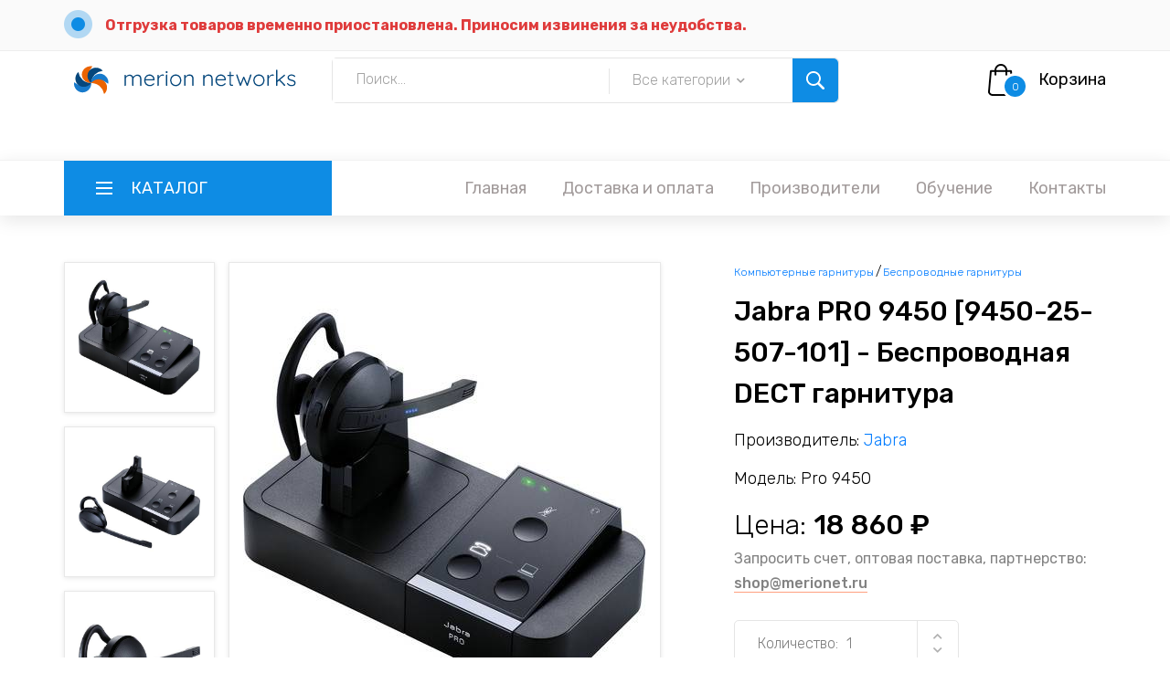

--- FILE ---
content_type: text/html; charset=UTF-8
request_url: https://shop.merionet.ru/kompiuternaia-tehnika/kompiuternye-garnitury/besprovodnye-garnitury/jabra-pro-9450/
body_size: 11926
content:
<!DOCTYPE HTML>
<html>
<head prefix=
    "og: http://ogp.me/ns# 
     fb: http://ogp.me/ns/fb#  
     product: http://ogp.me/ns/product#">
<title>Купить Jabra PRO 9450 [9450-25-507-101] - Беспроводная DECT гарнитура в магазине Merion Shop от Мерион Нетворкс</title>
<meta charset="utf-8">
<meta http-equiv="X-UA-Compatible" content="IE=edge">
<meta http-equiv="Content-Type" content="text/html; charset=windows-1251" />
<meta property="og:type" content="product"/>
<meta property="og:title" content="Купить Jabra PRO 9450 [9450-25-507-101] - Беспроводная DECT гарнитура в магазине Merion Shop от Мерион Нетворкс"/>
<meta property="og:description" content="Jabra PRO 9450 – надежная беспроводная гарнитура премиум-класса из профессиональной линейки ведущего производителя телекоммуникационного оборудования компании Jabra.
b>Jabra PRO 9450 - идеальное решен..."/>
<meta property="og:url" content="https://shop.merionet.ru/kompiuternaia-tehnika/kompiuternye-garnitury/besprovodnye-garnitury/jabra-pro-9450/"/>
<meta property="og:image" content="https://shop.merionet.ru/images/4104154397/9336758665.jpg"/>
<meta property="og:image" content="https://shop.merionet.ru/images/4104154397/9336758665.jpg"/>
<meta property="og:image" content="https://shop.merionet.ru/images/4104154397/9336758665.jpg"/>
<meta property="product:plural_title" content="Jabra PRO 9450 [9450-25-507-101] - Беспроводная DECT гарнитура" />
<meta property="product:price:amount" content="18860">
<meta property="product:price:currency" content="RUB">
<meta property='og:site_name' content='Merion Shop - магазин VoIP оборудования Мерион Нетворкс'/>
<meta name="description" content="Jabra PRO 9450 – надежная беспроводная гарнитура премиум-класса из профессиональной линейки ведущего производителя телекоммуникационного оборудования компании Jabra.
b>Jabra PRO 9450 - идеальное решен...">
<meta name="viewport" content="width=device-width, initial-scale=1">
<link rel="stylesheet" type="text/css" href="/styles/bootstrap4/bootstrap.min.css">
<link href="/plugins/fontawesome-free-5.0.1/css/fontawesome-all.css" rel="stylesheet" type="text/css">
<link rel="stylesheet" type="text/css" href="/plugins/OwlCarousel2-2.2.1/owl.carousel.css">
<link rel="stylesheet" type="text/css" href="/plugins/OwlCarousel2-2.2.1/owl.theme.default.css">
<link rel="stylesheet" type="text/css" href="/plugins/OwlCarousel2-2.2.1/animate.css">
<link rel="stylesheet" type="text/css" href="/styles/product_styles.css">
<link rel="stylesheet" type="text/css" href="/styles/product_responsive.css">
</head>
<body>
   <script type="text/javascript" > window.dataLayer=window.dataLayer||[];(function(m,e,t,r,i,k,a){m[i]=m[i]||function(){(m[i].a=m[i].a||[]).push(arguments)};m[i].l=1*new Date();k=e.createElement(t),a=e.getElementsByTagName(t)[0],k.async=1,k.src=r,a.parentNode.insertBefore(k,a)})(window,document,"script","https://mc.yandex.ru/metrika/tag.js","ym");ym(53807392,"init",{clickmap:!0,trackLinks:!0,accurateTrackBounce:!0,webvisor:!0,ecommerce:"dataLayer"}) </script> 
   <noscript>
      <div><img src="https://mc.yandex.ru/watch/53807392" style="position:absolute; left:-9999px;" alt=""/></div>
   </noscript>
   <script async src="https://www.googletagmanager.com/gtag/js?id=UA-59106392-5"></script> <script>window.dataLayer=window.dataLayer||[];function gtag(){dataLayer.push(arguments)}gtag('js',new Date());gtag('config','UA-59106392-5') </script> <script type="text/javascript">var _tmr=window._tmr||(window._tmr=[]);_tmr.push({id:"3154298",type:"pageView",start:(new Date()).getTime()});(function(d,w,id){if(d.getElementById(id))return;var ts=d.createElement("script");ts.type="text/javascript";ts.async=!0;ts.id=id;ts.src="https://top-fwz1.mail.ru/js/code.js";var f=function(){var s=d.getElementsByTagName("script")[0];s.parentNode.insertBefore(ts,s)};if(w.opera=="[object Opera]"){d.addEventListener("DOMContentLoaded",f,!1)}else{f()}})(document,window,"topmailru-code");</script> 
   <noscript>
      <div><img src="https://top-fwz1.mail.ru/counter?id=3154298;js=na" style="border:0;position:absolute;left:-9999px;" alt="Top.Mail.Ru"/></div>
   </noscript>
   <div class="super_container">
   <header class="header">
      <div class="top_bar" style="position: fixed;">
         <div class="container">
            <div class="row">
               <div class="col d-flex flex-row">
<div class="top_bar_contact_item" style="margin-right: 40px;"> <div class="top_bar_icon"><img src="/images/marker.png" alt=""></div><a href="#" style="
    color: #df3b3b;
    font-weight: bold;
">Отгрузка товаров временно приостановлена. Приносим извинения за неудобства.</a> </div>
                  <div class="top_bar_contact_item" style="margin-right: 40px;">
                     <div class="top_bar_icon"></div>
                  </div>
                  <div class="top_bar_content ml-auto"> </div>
               </div>
            </div>
         </div>
      </div>
      <div class="header_main">
         <div class="container">
            <div class="row">
               <div class="col-lg-3 col-sm-3 col-3 order-1">
                  <div class="logo_container">
                     <div class="logo"> <a href="/"><img src="/images/mnlogo_horz.svg" alt="Мерион Нетворкс" style="width: -webkit-fill-available;display: block;max-width: fit-content;"></a> </div>
                  </div>
               </div>
               <div class="col-lg-6 col-12 order-lg-2 order-3 text-lg-left text-right">
                  <div class="header_search">
                     <div class="header_search_content">
                        <div class="header_search_form_container">
                           <form action="/poisk/" name="search" class="header_search_form clearfix" method="POST">
                              <input name="q" type="text" required="required" class="header_search_input" placeholder="Поиск..."> 
                              <div class="custom_dropdown">
                                 <div class="custom_dropdown_list">
                                    <span class="custom_dropdown_placeholder clc">Все категории</span> <input id="catinput" style="display:none;" name="category" value=""><i class="fas fa-chevron-down"></i> 
                                    <ul class="custom_list clc">
                                       <li><a class="clc" href="#">Все категории</a></li>
                                       <li><a data-id="45" class="clc" href="#">VoIP шлюзы</a></li><li><a data-id="46" class="clc" href="#">VoIP GSM шлюзы</a></li><li><a data-id="50" class="clc" href="#">IP телефоны</a></li><li><a data-id="56" class="clc" href="#">Спикерфоны</a></li><li><a data-id="59" class="clc" href="#">Конференц системы</a></li><li><a data-id="61" class="clc" href="#">Платы для Asterisk</a></li><li><a data-id="63" class="clc" href="#">SIP домофоны</a></li><li><a data-id="71" class="clc" href="#">Микросотовые системы DECT</a></li><li><a data-id="75" class="clc" href="#">Беспроводные гарнитуры</a></li><li><a data-id="80" class="clc" href="#">Кабели для подключения гарнитур</a></li><li><a data-id="81" class="clc" href="#">USB гарнитуры для VoIP и UC</a></li> 
                                    </ul>
                                 </div>
                              </div>
                              <button type="submit" class="header_search_button trans_300" value="Отправить"><img src="/images/search.png" alt=""></button> 
                           </form>
                        </div>
                     </div>
                  </div>
               </div>
               <div class="col-lg-3 col-9 order-lg-3 order-2 text-lg-left text-right">
                  <div class="wishlist_cart d-flex flex-row align-items-center justify-content-end">
                     <div class="cart">
                        <div class="cart_container d-flex flex-row align-items-center justify-content-end">
                           <div class="cart_icon">
                              <a href="/korzina">
                                 <img src="/images/cart.png" alt=""> 
                                 <div class="cart_count"><span class="cart_badge">0</span></div>
                              </a>
                           </div>
                           <div class="cart_content">
                              <div class="cart_text"><a href="/korzina">Корзина</a></div>
                           </div>
                        </div>
                     </div>
                  </div>
               </div>
            </div>
         </div>
      </div>
      <nav class="main_nav">
         <div class="container">
            <div class="row">
               <div class="col">
                  <div class="main_nav_content d-flex flex-row">
                     <div class="cat_menu_container">
                        <a class="cat_menu_title d-flex flex-row align-items-center justify-content-start" href="/categories">
                           <div class="cat_burger"><span></span><span></span><span></span></div>
                           <div class="cat_menu_text">Каталог</div>
                        </a>
                        <ul class="cat_menu"><li class="hassubs"><a style="cursor: default;">Компьютерная техника<i class="fas fa-chevron-right"></i></a><ul><li  class="hassubs""><a href="/kompiuternaia-tehnika/multimedia">Мультимедиа<i class="fas fa-chevron-right"></i></a><ul> <li><a href="/kompiuternaia-tehnika/multimedia/veb-kamery">Веб-камеры<i class="fas fa-chevron-right"></i></a></li></li></ul><li  class="hassubs""><a href="/kompiuternaia-tehnika/kompiuternye-garnitury">Компьютерные гарнитуры<i class="fas fa-chevron-right"></i></a><ul> <li><a href="/kompiuternaia-tehnika/kompiuternye-garnitury/garnitury-dlia-kompiutera">Гарнитуры для компьютера<i class="fas fa-chevron-right"></i></a></li><li><a href="/kompiuternaia-tehnika/kompiuternye-garnitury/usb-garnitury">USB гарнитуры<i class="fas fa-chevron-right"></i></a></li><li><a href="/kompiuternaia-tehnika/kompiuternye-garnitury/besprovodnye-garnitury">Беспроводные гарнитуры<i class="fas fa-chevron-right"></i></a></li><li><a href="/kompiuternaia-tehnika/kompiuternye-garnitury/bluetooth-garnitury-dlia-kompiutera">Bluetooth гарнитуры для компьютера<i class="fas fa-chevron-right"></i></a></li><li><a href="/kompiuternaia-tehnika/kompiuternye-garnitury/besprovodnye-garnitury-dlia-moc-i-lync">Беспроводные гарнитуры для Moc и Lync<i class="fas fa-chevron-right"></i></a></li><li><a href="/kompiuternaia-tehnika/kompiuternye-garnitury/kabeli-dlia-podkliucheniia-garnitur">Кабели для подключения гарнитур<i class="fas fa-chevron-right"></i></a></li><li><a href="/kompiuternaia-tehnika/kompiuternye-garnitury/usb-garnitury-dlia-voip-i-uc">USB гарнитуры для VoIP и UC<i class="fas fa-chevron-right"></i></a></li><li><a href="/kompiuternaia-tehnika/kompiuternye-garnitury/garnitury-dlia-moc-i-lync">Гарнитуры для Moc и Lync<i class="fas fa-chevron-right"></i></a></li><li><a href="/kompiuternaia-tehnika/kompiuternye-garnitury/garnitury-dlia-stacionarnogo-telefona">Гарнитуры для стационарного телефона<i class="fas fa-chevron-right"></i></a></li><li><a href="/kompiuternaia-tehnika/kompiuternye-garnitury/garnitury-dlia-koll-centrov">Гарнитуры для колл центров<i class="fas fa-chevron-right"></i></a></li><li><a href="/kompiuternaia-tehnika/kompiuternye-garnitury/garnitury-dlia-panasonic">Гарнитуры для Panasonic<i class="fas fa-chevron-right"></i></a></li><li><a href="/kompiuternaia-tehnika/kompiuternye-garnitury/garnitury-dlia-fanvil">Гарнитуры для Fanvil<i class="fas fa-chevron-right"></i></a></li><li><a href="/kompiuternaia-tehnika/kompiuternye-garnitury/telefony-s-garnituroi">Телефоны с гарнитурой<i class="fas fa-chevron-right"></i></a></li><li><a href="/kompiuternaia-tehnika/kompiuternye-garnitury/garnitury-dlia-yealink">Гарнитуры для Yealink<i class="fas fa-chevron-right"></i></a></li><li><a href="/kompiuternaia-tehnika/kompiuternye-garnitury/garnitury-dlia-grandstream">Гарнитуры для Grandstream<i class="fas fa-chevron-right"></i></a></li><li><a href="/kompiuternaia-tehnika/kompiuternye-garnitury/garnitury-dlia-avaya">Гарнитуры для Avaya<i class="fas fa-chevron-right"></i></a></li><li><a href="/kompiuternaia-tehnika/kompiuternye-garnitury/garnitury-dlia-cisco">Гарнитуры для Cisco<i class="fas fa-chevron-right"></i></a></li></li></ul><li  class="hassubs""><a href="/kompiuternaia-tehnika/oborudovanie-dlia-audio-i-videokonferencii">Оборудование для аудио и видеоконференций<i class="fas fa-chevron-right"></i></a><ul> <li><a href="/kompiuternaia-tehnika/oborudovanie-dlia-audio-i-videokonferencii/spikerfony-dlia-moc-i-lync">Спикерфоны для Moc и Lync<i class="fas fa-chevron-right"></i></a></li><li><a href="/kompiuternaia-tehnika/oborudovanie-dlia-audio-i-videokonferencii/ptz-kamery">PTZ камеры<i class="fas fa-chevron-right"></i></a></li><li><a href="/kompiuternaia-tehnika/oborudovanie-dlia-audio-i-videokonferencii/veb-kamery">Веб-камеры<i class="fas fa-chevron-right"></i></a></li><li><a href="/kompiuternaia-tehnika/oborudovanie-dlia-audio-i-videokonferencii/videotelefony">Видеотелефоны<i class="fas fa-chevron-right"></i></a></li><li><a href="/kompiuternaia-tehnika/oborudovanie-dlia-audio-i-videokonferencii/spikerfony">Спикерфоны<i class="fas fa-chevron-right"></i></a></li><li><a href="/kompiuternaia-tehnika/oborudovanie-dlia-audio-i-videokonferencii/videonabliudenie">Видеонаблюдение<i class="fas fa-chevron-right"></i></a></li><li><a href="/kompiuternaia-tehnika/oborudovanie-dlia-audio-i-videokonferencii/video-konferencii">Видео конференции<i class="fas fa-chevron-right"></i></a></li><li><a href="/kompiuternaia-tehnika/oborudovanie-dlia-audio-i-videokonferencii/komplekty-dlia-konferenc-komnat">Комплекты для конференц комнат<i class="fas fa-chevron-right"></i></a></li><li><a href="/kompiuternaia-tehnika/oborudovanie-dlia-audio-i-videokonferencii/terminaly-vks">Терминалы ВКС<i class="fas fa-chevron-right"></i></a></li><li><a href="/kompiuternaia-tehnika/oborudovanie-dlia-audio-i-videokonferencii/servery-vks">Серверы ВКС<i class="fas fa-chevron-right"></i></a></li></li></ul></li></ul><li class="hassubs"><a style="cursor: default;">Телефония<i class="fas fa-chevron-right"></i></a><ul><li  class="hassubs""><a href="/telefoniia/voip-oborudovanie">VoIP оборудование<i class="fas fa-chevron-right"></i></a><ul> <li><a href="/telefoniia/voip-oborudovanie/telefonnye-usb-adaptery">Телефонные USB адаптеры<i class="fas fa-chevron-right"></i></a></li><li><a href="/telefoniia/voip-oborudovanie/sip-adaptery">SIP адаптеры<i class="fas fa-chevron-right"></i></a></li><li><a href="/telefoniia/voip-oborudovanie/voip-shliuzy">VoIP шлюзы<i class="fas fa-chevron-right"></i></a></li><li><a href="/telefoniia/voip-oborudovanie/voip-gsm-shliuzy">VoIP GSM шлюзы<i class="fas fa-chevron-right"></i></a></li><li><a href="/telefoniia/voip-oborudovanie/gsm-shliuzy-dlia-tele2">GSM шлюзы для Теле2<i class="fas fa-chevron-right"></i></a></li><li><a href="/telefoniia/voip-oborudovanie/ip-telefony">IP телефоны<i class="fas fa-chevron-right"></i></a></li><li><a href="/telefoniia/voip-oborudovanie/telefony-dlia-otelei-i-gostinic">Телефоны для отелей и гостиниц<i class="fas fa-chevron-right"></i></a></li><li><a href="/telefoniia/voip-oborudovanie/wi-fi-telefony-sip">Wi Fi телефоны SIP<i class="fas fa-chevron-right"></i></a></li><li><a href="/telefoniia/voip-oborudovanie/telefony-dlia-microsoft-lync">Телефоны для Microsoft Lync<i class="fas fa-chevron-right"></i></a></li><li><a href="/telefoniia/voip-oborudovanie/skype-aksessuary">Skype аксессуары<i class="fas fa-chevron-right"></i></a></li><li><a href="/telefoniia/voip-oborudovanie/konferenc-telefony">Конференц телефоны<i class="fas fa-chevron-right"></i></a></li><li><a href="/telefoniia/voip-oborudovanie/stacionarnye-telefony-gsm">Стационарные телефоны GSM<i class="fas fa-chevron-right"></i></a></li><li><a href="/telefoniia/voip-oborudovanie/konferenc-sistemy">Конференц системы<i class="fas fa-chevron-right"></i></a></li><li><a href="/telefoniia/voip-oborudovanie/ip-ats">IP АТС<i class="fas fa-chevron-right"></i></a></li><li><a href="/telefoniia/voip-oborudovanie/platy-dlia-asterisk">Платы для Asterisk<i class="fas fa-chevron-right"></i></a></li><li><a href="/telefoniia/voip-oborudovanie/interfeisnye-platy">Интерфейсные платы<i class="fas fa-chevron-right"></i></a></li><li><a href="/telefoniia/voip-oborudovanie/sip-domofony">SIP домофоны<i class="fas fa-chevron-right"></i></a></li><li><a href="/telefoniia/voip-oborudovanie/aksessuary-dlia-telefonov">Аксессуары для телефонов<i class="fas fa-chevron-right"></i></a></li><li><a href="/telefoniia/voip-oborudovanie/besprovodnye-ip-telefony">Беспроводные IP-телефоны<i class="fas fa-chevron-right"></i></a></li><li><a href="/telefoniia/voip-oborudovanie/mikrosotovye-sistemy-dect">Микросотовые системы DECT<i class="fas fa-chevron-right"></i></a></li><li><a href="/telefoniia/voip-oborudovanie/ip-sistemy-opovesheniia">IP системы оповещения<i class="fas fa-chevron-right"></i></a></li><li><a href="/telefoniia/voip-oborudovanie/interaktivnye-paneli">Интерактивные панели<i class="fas fa-chevron-right"></i></a></li></li></ul><li "><a href="/telefoniia/usb-telefony-i-trubki">USB телефоны и трубки<i class="fas fa-chevron-right"></i></a><ul> </li></ul></li></ul></ul>
                     </div>
                     <div class="main_nav_menu ml-auto">
                        <ul class="standard_dropdown main_nav_dropdown">
                           <li><a href="/">Главная<i class="fas fa-chevron-down"></i></a></li>
                           <li><a href="/dostavka-i-oplata">Доставка и оплата<i class="fas fa-chevron-down"></i></a></li>
                           <li><a href="/proizvoditeli">Производители<i class="fas fa-chevron-down"></i></a></li>
                           <li><a target="_blank" href="//wiki.merionet.ru/merion-academy?utm_source=shop">Обучение<i class="fas fa-chevron-down"></i></a></li>
                           <li><a href="/kontakty">Контакты<i class="fas fa-chevron-down"></i></a></li>
                        </ul>
                     </div>
                     <div class="menu_trigger_container ml-auto">
                        <div class="menu_trigger d-flex flex-row align-items-center justify-content-end">
                           <div class="menu_burger">
                              <div class="menu_trigger_text">Меню</div>
                              <div class="cat_burger menu_burger_inner"> <span></span><span></span><span></span></div>
                           </div>
                        </div>
                     </div>
                  </div>
               </div>
            </div>
         </div>
      </nav>
      <div class="page_menu">
      <div class="container">
         <div class="row">
            <div class="col">
               <div class="page_menu_content">
                  <div class="page_menu_search">
                     <form action="/poisk/" method="POST"> <input name="q" type="text" required="required" class="page_menu_search_input" placeholder="Поиск"> </form>
                  </div>
                  <ul class="page_menu_nav">
                     <li class="page_menu_item"><a href="/">Главная<i class="fas fa-chevron-down"></i></a></li>
                     <li class="page_menu_item"><a href="/dostavka-i-oplata">Доставка и оплата<i class="fas fa-chevron-down"></i></a></li>
                     <li class="page_menu_item"><a href="/proizvoditeli">Производители<i class="fas fa-chevron-down"></i></a></li>
                     <li class="page_menu_item"><a target="_blank" href="//wiki.merionet.ru/merion-academy?utm_source=shop">Обучение<i class="fas fa-chevron-down"></i></a></li>
                     <li class="page_menu_item"><a href="/kontakty">Контакты<i class="fas fa-chevron-down"></i></a></li>
                  </ul>
                  <div class="menu_contact">
                     <div class="menu_contact_item">
                        <div class="menu_contact_icon"><img src="/images/mail_white.png" alt=""></div>
                        <a href="mailto:shop@merionet.ru">shop@merionet.ru</a> 
                        <div class="menu_contact_item">
                           <div class="menu_contact_icon"><img src="/images/telegramWhite.png" alt=""></div>
                        </div>
                     </div>
                  </div>
               </div>
            </div>
         </div>
      </div>
   </header><script>
dataLayer.push({"ecommerce":{"detail":{"products":[{"name":"Jabra PRO 9450 [9450-25-507-101] - Беспроводная DECT гарнитура","id":"4104154397","price":"18860","brand":"Jabra","category":"Беспроводные гарнитуры"}]}}})
</script><!-- Single Product --><div itemscope itemtype="https://schema.org/Product"> <div class="single_product"> <div class="container"> <div class="row"> <div class="col-lg-2 order-lg-1 order-2"> <ul class="image_list"><li data-image="/images/4104154397/9336758665.jpg"><img itemprop="image" src="/images/4104154397/9336758665.jpg" alt="Jabra Pro 9450"></li><li data-image="/images/4104154397/1796631952.jpg"><img itemprop="image" src="/images/4104154397/1796631952.jpg" alt="Jabra Pro 9450"></li><li data-image="/images/4104154397/3579033329.jpg"><img itemprop="image" src="/images/4104154397/3579033329.jpg" alt="Jabra Pro 9450"></li></ul> </div><div class="col-lg-5 order-lg-2 order-1"> <div class="image_selected"><img src="/images/4104154397/9336758665.jpg" alt="Jabra Pro 9450"></div></div><div class="col-lg-5 order-3" > <div class="product_description"><div style="display: inline-flex;" itemscope itemtype="https://schema.org/BreadcrumbList"><div itemscope itemprop="itemListElement" itemtype="https://schema.org/ListItem"><span itemprop="name" class="product_category"><a itemprop="item" href="/kompiuternaia-tehnika/kompiuternye-garnitury">Компьютерные гарнитуры</a></span><meta itemprop="position" content="1"></div><span style="padding: 0px 2px 0px 2px;">/</span><div itemscope itemprop="itemListElement" itemtype="https://schema.org/ListItem"><span itemprop="name" class="product_category"><a itemprop="item" href="/kompiuternaia-tehnika/kompiuternye-garnitury/besprovodnye-garnitury">Беспроводные гарнитуры</a></span><meta itemprop="position" content="2"></div></div><div itemprop="name" class="product_name">Jabra PRO 9450 [9450-25-507-101] - Беспроводная DECT гарнитура</div><div class="product_vendor"><span>Производитель: </span><span><a href="/proizvoditeli/?v=Jabra">Jabra</a></span></div><div class="product_model"><span>Модель: </span><span>Pro 9450</span></div><div class="product_price"><span>Цена: </span><span style="font-weight: 500"> 18 860 &#8381</span></div><div><p>Запросить счет, оптовая поставка, партнерство:<br/><a style="font-weight: 500" href="mailto:shop@merionet.ru">shop@merionet.ru</a></b></p></div><div class="product_text"> </div><div class="order_info d-flex flex-row"> <form action="#"> <div class="clearfix"> <div class="product_quantity clearfix"> <span>Количество: </span> <input id="quantity_input" type="text" pattern="[0-9]*" value="1" min="1" maxlength="5"> <div class="quantity_buttons"> <div id="quantity_inc_button" class="quantity_inc quantity_control"><i class="fas fa-chevron-up"></i></div><div id="quantity_dec_button" class="quantity_dec quantity_control"><i class="fas fa-chevron-down"></i></div></div></div></div><div class="button_container"> <button id="additems" type="button" class="add-to-cart button cart_button" data-toggle="popover" title="Товар добавлен" data-content="<a href='/korzina'>Перейти в корзину</a>" data-id="4104154397">Добавить в корзину</button></div></form></div><script>
document.getElementById("additems").onclick=function(){var quantity_m=$('#quantity_input').val();dataLayer.push({"ecommerce":{"add":{"products":[{"name":"Jabra PRO 9450 [9450-25-507-101] - Беспроводная DECT гарнитура","id":"4104154397","price":"18860","brand":"Jabra","category":"Беспроводные гарнитуры","quantity":""+quantity_m+""}]}}})}
</script> </div></div></div><meta itemprop="brand" content="Jabra"><div itemprop="offers" itemscope itemtype="https://schema.org/Offer"><meta itemprop="price" content="18860"><meta itemprop="priceCurrency" content="RUB"></div><div class="col-lg-12">
<div id="feature" class="info-container tab-pane fade show active" itemprop="description" role="tabpanel" aria-labelledby="home-tab"> <h1>Jabra PRO 9450 [9450-25-507-101] - Беспроводная DECT гарнитура</h1><p><b>Jabra PRO 9450</b> – надежная беспроводная гарнитура премиум-класса из профессиональной линейки ведущего производителя телекоммуникационного оборудования компании Jabra.</p>
b>Jabra PRO 9450</b> - идеальное решение для сотрудников контакт-центров, офисов с большим количеством клиентов и других организаций и компаний, где постоянное общение, переговоры – это норма. Высокое качество широкополосного звука в сочетании с беспроводными технологиями DECT с радиусом приема сигнала до 150 метров обеспечивают комфортное общение с отличной слышимостью, даже в шумных офисах, что в условиях делового общения чрезвычайно важно.</p><h2>Основные характеристики гарнитуры Jabra PRO 9450</h2><ul><li>Тип подключения: беспроводная технология DECT 1.8</li><li>Подключение к мобильным устройствам, настольным стационарным телефонам, к ПК, поддержка Jabra PC Suite, ОС Windows</li><li>Радиус приема: до 150 м</li><li>Время работы в режиме разговора: до 10 ч</li><li>Время работы в режиме ожидания: до 100 ч</li><li>Ношение: оголовье (ушной крючок и/или крепление за шею приобретаются отдельно), одно ухо</li></ul><br/><h3>Особенности гарнитуры Jabra PRO 9450</h3><ul type="disc"><li>Устройство совместимо с настольным телефоном и софтфоном, создавая с ними цепочку удобных офисных инструментариев.</li><li>Стильный дизайн в сочетании с интуитивно понятным интерфейсом.</li><li>Сенсорная панель, обеспечивающая управление вызовами в одно касание.</li><li>Идеальное по слышимости звучание, обеспечиваемое технологией HD Voice и широкополосным аудио</li><li>Общение без помех и фонового внешнего шума благодаря технологии шумоподавления, используемой в микрофоне устройства</li><li>Неожиданный громкий шум, или несдержанность собеседника, повышающего голос сохранит слух и уши пользователя. С помощью технологии Jabra SafeTone звук всегда будет комфортного диапазона звучания.</li><li>Деятельность требует мобильности и перемещения внутри офиса и даже за его пределами – в радиусе действия беспроводной связи (до 150м) – это никак не отразится на разговоре, при условии использования гарнитуры.</li><li>Остались незавершенные дела, а рабочий день завершается – функции гарнитуры сохранятся столько, сколько необходимо пользователю для завершения работы, потому что автономный разговор до 10 часов.</li><li>Необходимо провести небольшую конференцию - функция супервайзера позволяет подключить к разговору до 4 гарнитур для обсуждения назревшего вопроса.</li><li>Два динамика</li><li>Несмотря на стильный, немного сложный дизайн устройства, установка гарнитуры занимает мало времени, с ней справится даже начальный пользователь благодаря понятному интерфейсу и сенсорной панели</li></ul><h4>ВЫСОКАЯ ПРОИЗВОДИТЕЛЬНОСТЬ И УДОБСТВО ИСПОЛЬЗОВАНИЯ</h4><p>Гарнитура Jabra RPO 9450 освобождает сотрудника от необходимости постоянного нахождения в офисе на своем рабочем месте, делая его мобильным, а работу более эффективной. Этому способствует радиус возможного перемещения от стационарного телефона или софтфона до 150 метров.</p><p>Помимо мобильности вторым немаловажным преимуществом гарнитуры является ее эргономические свойства. С гарнитурой общаться гораздо удобнее – больше нет необходимости держать телефонную трубку у уха – небольшая, почти невесомая гарнитура удобно располагается на голове пользователя, предотвращая мышечное напряжение шеи и освобождая руки.</p><p>Гарнитура подключается к ПК и другим мобильным устройствам с помощью разъема USB.</p><h5>ИДЕАЛЬНОЕ КАЧЕСТВО ЗВУКА ОТ JABRA</h5><p>Используемые в устройстве DSP-технологии, обеспечивающие воспроизведение звука в идеальном HD звучании широкополосного аудио. Шум в большом офисе, голоса коллег и клиентов, работа офисной техники или посторонние внешние шумы мешают рабочему процессу? Функция шумоподавления в микрофоне снизит шумы, сделав их почти неслышными. Оптимизация громкости сигнала, защита слуха пользователя от возможных звуковых всплесков и помех на линии или неожиданного повышения голоса собеседника на другой стороне линии обеспечивается технологиями Jabra PeakStop и Jabra SafeTone.</p><h6>КОНФИДЕНЦИАЛЬНОСТЬ ОТ JABRA</h6><p>Вопросы конфиденциальности передачи информации выходят на первый план. Компании, заботясь о своих интересах, хотят видеть в используемом оборудовании возможность защитить исходящую информацию от нежелательного вторжения и прослушивания. В гарнитуре <b>Jabra PRO 9450</b> защита от прослушивания реализована с помощью кодирования сигнала, при переходе его от гарнитуры к базе.</p><h6>ПРОСТОТА УСТАНОВКИ И ИСПОЛЬЗОВАНИЯ</h6><p>Лаконичная в классическом черном цвете гарнитура имеет заушное крепление. Она оптимизирована для комфортного ношения в течение всего дня. Интуитивно понятный интерфейсв сочетании с гибкостью настроек дает возможность быстро установить и корректно запрограммировать устройство, делая гарнитуру доступной и универсальной для любого пользователя. Небольшие габариты и малый вес 28г, удобные кнопки сенсорного экрана, мягкое наушное крепление, простота использования, делают ее максимально удобной для ежедневного использования.</p><div class="video-container"><iframe width="530" height="285" src="https://www.youtube.com/embed/AqbIYjo5CfM" frameborder="0" allowfullscreen loading="lazy"></iframe></div><h6>Характеристики гарнитуры Jabra PRO 9450</h6><ul><li>Максимальный радиус действия: 150 м;</li><li>Наличие сенсорного экрана;</li><li>Наличие сенсорных датчиков, облегчающих процесс управления устройством;</li><li>Наличие ЦОС (цифровой обработки сигналов);</li><li>Учет оптимизации Unified Communication;</li><li>Используется беспроводная технология DECT 1.8;</li><li>Поддержка ОС Windows;</li><li>Максимальная продолжительность работы в режиме разговора: 10 часов;</li><li>Функционирование в ждущем режиме: 38 часов;</li><li>Наличие широкополосного звукового канала;</li><li>Индикатор состояния батареи, уведомляющий пользователя о необходимости подзарядить гарнитуру.</li></ul><li>Поддержка Jabra PC Suite;</li><li>Тип конструкции штанги микрофона: фиксированный;</li><li>Наличие индикатора состояния батареи Chargealert;</li><li>Наличие возможности завершения звонков с программных или настольных телефонов.</li></ul><h6>Комплектация</h6><ul><li>Беспроводная гарнитура Jabra PRO 9450;</li><li>Зарядное устройство;</li><li>Руководство для пользователей;</li><li>Гарантийный талон.</li></ul> </div>
</div>
</div></div></div></div><div class="viewed"> <div class="container"> <div class="row"> <div class="col"> <div class="viewed_title_container"><h6 style="font-size: 1.5em;" class="viewed_title">Рекомендуем также &#x1F609;</h6><div class="viewed_nav_container"> <div class="viewed_nav viewed_prev"><i class="fas fa-chevron-left"></i></div><div class="viewed_nav viewed_next"><i class="fas fa-chevron-right"></i></div></div></div><div class="viewed_slider_container"><div class="owl-carousel owl-theme viewed_slider"><div class="owl-item"> <div class="viewed_item  d-flex flex-column align-items-center justify-content-center text-center"> <div class="viewed_image"><a href="//shop.merionet.ru/kompiuternaia-tehnika/kompiuternye-garnitury/kabeli-dlia-podkliucheniia-garnitur/jabra-link-850"><img style="position:absolute" src="/images/preview/7940029214/6292615840.jpg" loading="lazy" alt="Jabra Link 850"></a></div><div class="viewed_content text-center"> <div class="viewed_price">6 967 &#8381</div><div class="viewed_name"><a href="//shop.merionet.ru/kompiuternaia-tehnika/kompiuternye-garnitury/kabeli-dlia-podkliucheniia-garnitur/jabra-link-850">Jabra<br/>Link 850</a></div></div><ul class="item_marks"> <li class="item_mark item_discount">-0%</li><li class="item_mark item_new"></li></ul><a style="margin-top: 1em;" class="btn btn-primary bestsellers_button" href="//shop.merionet.ru/kompiuternaia-tehnika/kompiuternye-garnitury/kabeli-dlia-podkliucheniia-garnitur/jabra-link-850">Подробно</a> </div></div><div class="owl-item"> <div class="viewed_item  d-flex flex-column align-items-center justify-content-center text-center"> <div class="viewed_image"><a href="//shop.merionet.ru/kompiuternaia-tehnika/kompiuternye-garnitury/kabeli-dlia-podkliucheniia-garnitur/jabra-link-265"><img style="position:absolute" src="/images/preview/4097550129/8374852193.jpg" loading="lazy" alt="Jabra Link 265"></a></div><div class="viewed_content text-center"> <div class="viewed_price">12 458 &#8381</div><div class="viewed_name"><a href="//shop.merionet.ru/kompiuternaia-tehnika/kompiuternye-garnitury/kabeli-dlia-podkliucheniia-garnitur/jabra-link-265">Jabra<br/>Link 265</a></div></div><ul class="item_marks"> <li class="item_mark item_discount">-0%</li><li class="item_mark item_new"></li></ul><a style="margin-top: 1em;" class="btn btn-primary bestsellers_button" href="//shop.merionet.ru/kompiuternaia-tehnika/kompiuternye-garnitury/kabeli-dlia-podkliucheniia-garnitur/jabra-link-265">Подробно</a> </div></div><div class="owl-item"> <div class="viewed_item  d-flex flex-column align-items-center justify-content-center text-center"> <div class="viewed_image"><a href="//shop.merionet.ru/kompiuternaia-tehnika/oborudovanie-dlia-audio-i-videokonferencii/spikerfony/jabra-speak-810"><img style="position:absolute" src="/images/preview/2330381155/3672429407.jpg" loading="lazy" alt="Jabra Speak 810"></a></div><div class="viewed_content text-center"> <div class="viewed_price">75 378 &#8381</div><div class="viewed_name"><a href="//shop.merionet.ru/kompiuternaia-tehnika/oborudovanie-dlia-audio-i-videokonferencii/spikerfony/jabra-speak-810">Jabra<br/>Speak 810</a></div></div><ul class="item_marks"> <li class="item_mark item_discount">-0%</li><li class="item_mark item_new"></li></ul><a style="margin-top: 1em;" class="btn btn-primary bestsellers_button" href="//shop.merionet.ru/kompiuternaia-tehnika/oborudovanie-dlia-audio-i-videokonferencii/spikerfony/jabra-speak-810">Подробно</a> </div></div><div class="owl-item"> <div class="viewed_item  d-flex flex-column align-items-center justify-content-center text-center"> <div class="viewed_image"><a href="//shop.merionet.ru/kompiuternaia-tehnika/kompiuternye-garnitury/garnitury-dlia-stacionarnogo-telefona/jabra-biz-2400-mono-nc"><img style="position:absolute" src="/images/preview/3377027114/7484967121.jpg" loading="lazy" alt="Jabra Biz 2400 Mono NC"></a></div><div class="viewed_content text-center"> <div class="viewed_price">10 400 &#8381</div><div class="viewed_name"><a href="//shop.merionet.ru/kompiuternaia-tehnika/kompiuternye-garnitury/garnitury-dlia-stacionarnogo-telefona/jabra-biz-2400-mono-nc">Jabra<br/>Biz 2400 Mono NC</a></div></div><ul class="item_marks"> <li class="item_mark item_discount">-0%</li><li class="item_mark item_new"></li></ul><a style="margin-top: 1em;" class="btn btn-primary bestsellers_button" href="//shop.merionet.ru/kompiuternaia-tehnika/kompiuternye-garnitury/garnitury-dlia-stacionarnogo-telefona/jabra-biz-2400-mono-nc">Подробно</a> </div></div><div class="owl-item"> <div class="viewed_item  d-flex flex-column align-items-center justify-content-center text-center"> <div class="viewed_image"><a href="//shop.merionet.ru/kompiuternaia-tehnika/kompiuternye-garnitury/garnitury-dlia-stacionarnogo-telefona/jabra-biz-2400-ii-qd-mono-nc-3-in-1"><img style="position:absolute" src="/images/preview/5742186273/4471866884.jpg" loading="lazy" alt="Jabra Biz 2400 II QD Mono NC 3-in-1"></a></div><div class="viewed_content text-center"> <div class="viewed_price">26 300 &#8381</div><div class="viewed_name"><a href="//shop.merionet.ru/kompiuternaia-tehnika/kompiuternye-garnitury/garnitury-dlia-stacionarnogo-telefona/jabra-biz-2400-ii-qd-mono-nc-3-in-1">Jabra<br/>Biz 2400 II QD Mono NC 3-in-1</a></div></div><ul class="item_marks"> <li class="item_mark item_discount">-0%</li><li class="item_mark item_new"></li></ul><a style="margin-top: 1em;" class="btn btn-primary bestsellers_button" href="//shop.merionet.ru/kompiuternaia-tehnika/kompiuternye-garnitury/garnitury-dlia-stacionarnogo-telefona/jabra-biz-2400-ii-qd-mono-nc-3-in-1">Подробно</a> </div></div><div class="owl-item"> <div class="viewed_item  d-flex flex-column align-items-center justify-content-center text-center"> <div class="viewed_image"><a href="//shop.merionet.ru/kompiuternaia-tehnika/kompiuternye-garnitury/kabeli-dlia-podkliucheniia-garnitur/jabra-gn1200"><img style="position:absolute" src="/images/preview/7012332081/1263026488.jpg" loading="lazy" alt="Jabra GN1200"></a></div><div class="viewed_content text-center"> <div class="viewed_price">3 020 &#8381</div><div class="viewed_name"><a href="//shop.merionet.ru/kompiuternaia-tehnika/kompiuternye-garnitury/kabeli-dlia-podkliucheniia-garnitur/jabra-gn1200">Jabra<br/>GN1200</a></div></div><ul class="item_marks"> <li class="item_mark item_discount">-0%</li><li class="item_mark item_new"></li></ul><a style="margin-top: 1em;" class="btn btn-primary bestsellers_button" href="//shop.merionet.ru/kompiuternaia-tehnika/kompiuternye-garnitury/kabeli-dlia-podkliucheniia-garnitur/jabra-gn1200">Подробно</a> </div></div><div class="owl-item"> <div class="viewed_item  d-flex flex-column align-items-center justify-content-center text-center"> <div class="viewed_image"><a href="//shop.merionet.ru/kompiuternaia-tehnika/kompiuternye-garnitury/bluetooth-garnitury-dlia-kompiutera/jabra-evolve-75e-ms"><img style="position:absolute" src="/images/preview/5616030041/1.jpg" loading="lazy" alt="Jabra Evolve 75e MS"></a></div><div class="viewed_content text-center"> <div class="viewed_price">30 076 &#8381</div><div class="viewed_name"><a href="//shop.merionet.ru/kompiuternaia-tehnika/kompiuternye-garnitury/bluetooth-garnitury-dlia-kompiutera/jabra-evolve-75e-ms">Jabra<br/>Evolve 75e MS</a></div></div><ul class="item_marks"> <li class="item_mark item_discount">-0%</li><li class="item_mark item_new"></li></ul><a style="margin-top: 1em;" class="btn btn-primary bestsellers_button" href="//shop.merionet.ru/kompiuternaia-tehnika/kompiuternye-garnitury/bluetooth-garnitury-dlia-kompiutera/jabra-evolve-75e-ms">Подробно</a> </div></div><div class="owl-item"> <div class="viewed_item  d-flex flex-column align-items-center justify-content-center text-center"> <div class="viewed_image"><a href="//shop.merionet.ru/kompiuternaia-tehnika/kompiuternye-garnitury/usb-garnitury-dlia-voip-i-uc/jabra-evolve-65-uc-stereo"><img style="position:absolute" src="/images/preview/5338045380/9142673867.jpg" loading="lazy" alt="Jabra Evolve 65 UC Stereo"></a></div><div class="viewed_content text-center"> <div class="viewed_price">20 764 &#8381</div><div class="viewed_name"><a href="//shop.merionet.ru/kompiuternaia-tehnika/kompiuternye-garnitury/usb-garnitury-dlia-voip-i-uc/jabra-evolve-65-uc-stereo">Jabra<br/>Evolve 65 UC Stereo</a></div></div><ul class="item_marks"> <li class="item_mark item_discount">-0%</li><li class="item_mark item_new"></li></ul><a style="margin-top: 1em;" class="btn btn-primary bestsellers_button" href="//shop.merionet.ru/kompiuternaia-tehnika/kompiuternye-garnitury/usb-garnitury-dlia-voip-i-uc/jabra-evolve-65-uc-stereo">Подробно</a> </div></div><div class="owl-item"> <div class="viewed_item  d-flex flex-column align-items-center justify-content-center text-center"> <div class="viewed_image"><a href="//shop.merionet.ru/kompiuternaia-tehnika/kompiuternye-garnitury/kabeli-dlia-podkliucheniia-garnitur/jabra-8800-01-46"><img style="position:absolute" src="/images/preview/7026673796/9304992305.jpg" loading="lazy" alt="Jabra 8800-01-46"></a></div><div class="viewed_content text-center"> <div class="viewed_price">3 020 &#8381</div><div class="viewed_name"><a href="//shop.merionet.ru/kompiuternaia-tehnika/kompiuternye-garnitury/kabeli-dlia-podkliucheniia-garnitur/jabra-8800-01-46">Jabra<br/>8800-01-46</a></div></div><ul class="item_marks"> <li class="item_mark item_discount">-0%</li><li class="item_mark item_new"></li></ul><a style="margin-top: 1em;" class="btn btn-primary bestsellers_button" href="//shop.merionet.ru/kompiuternaia-tehnika/kompiuternye-garnitury/kabeli-dlia-podkliucheniia-garnitur/jabra-8800-01-46">Подробно</a> </div></div><div class="owl-item"> <div class="viewed_item  d-flex flex-column align-items-center justify-content-center text-center"> <div class="viewed_image"><a href="//shop.merionet.ru/kompiuternaia-tehnika/kompiuternye-garnitury/kabeli-dlia-podkliucheniia-garnitur/jabra-8800-00-01"><img style="position:absolute" src="/images/preview/7014346554/398688036.jpg" loading="lazy" alt="Jabra 8800-00-01"></a></div><div class="viewed_content text-center"> <div class="viewed_price">1 956 &#8381</div><div class="viewed_name"><a href="//shop.merionet.ru/kompiuternaia-tehnika/kompiuternye-garnitury/kabeli-dlia-podkliucheniia-garnitur/jabra-8800-00-01">Jabra<br/>8800-00-01</a></div></div><ul class="item_marks"> <li class="item_mark item_discount">-0%</li><li class="item_mark item_new"></li></ul><a style="margin-top: 1em;" class="btn btn-primary bestsellers_button" href="//shop.merionet.ru/kompiuternaia-tehnika/kompiuternye-garnitury/kabeli-dlia-podkliucheniia-garnitur/jabra-8800-00-01">Подробно</a> </div></div></div></div></div></div></div></div><div class="brands"> <div class="container"> <div class="row"> <div class="col"> <div class="brands_slider_container"> <div class="owl-carousel owl-theme brands_slider"> <div class="owl-item"> <div class="brands_item d-flex flex-column justify-content-center"><a href="/proizvoditeli/?v=Yealink"><img src="/images/brands/yealink.jpg" loading="lazy" alt=""></a></div></div><div class="owl-item"> <div class="brands_item d-flex flex-column justify-content-center"><a href="/proizvoditeli/?v=Grandstream"><img src="/images/brands/grandstream.jpg" alt=""></a></div></div><div class="owl-item"> <div class="brands_item d-flex flex-column justify-content-center"><a href="/proizvoditeli/?v=Fanvil"><img src="/images/brands/fanvil.jpg" alt=""></a></div></div><div class="owl-item"> <div class="brands_item d-flex flex-column justify-content-center"><a href="/proizvoditeli/?v=Yeastar"><img src="/images/brands/yeastar.jpg" alt=""></a></div></div><div class="owl-item"> <div class="brands_item d-flex flex-column justify-content-center"><a href="/proizvoditeli/?v=Avaya"><img src="/images/brands/avaya.jpg" alt=""></a></div></div><div class="owl-item"> <div class="brands_item d-flex flex-column justify-content-center"><a href="/proizvoditeli/?v=Snom"><img src="/images/brands/snom.jpg" alt=""></a></div></div><div class="owl-item"> <div class="brands_item d-flex flex-column justify-content-center"><a href="/proizvoditeli/?v=Polycom"><img src="/images/brands/polycom.jpg" alt=""></a></div></div><div class="owl-item"> <div class="brands_item d-flex flex-column justify-content-center"><a href="/proizvoditeli/?v=Gigaset"><img src="/images/brands/gigaset.jpg" loading="lazy" alt=""></a></div></div><div class="owl-item"> <div class="brands_item d-flex flex-column justify-content-center"><a href="/proizvoditeli/?v=Addpac"><img src="/images/brands/addpac.jpg" loading="lazy" alt=""></a></div></div><div class="owl-item"> <div class="brands_item d-flex flex-column justify-content-center"><a href="/proizvoditeli/?v=Konftel"><img src="/images/brands/konftel.jpg" loading="lazy" alt=""></a></div></div><div class="owl-item"> <div class="brands_item d-flex flex-column justify-content-center"><a href="/proizvoditeli/?v=Jabra"><img src="/images/brands/jabra.jpg" loading="lazy" alt=""></a></div></div><div class="owl-item"> <div class="brands_item d-flex flex-column justify-content-center"><a href="/proizvoditeli/?v=Dinstar"><img src="/images/brands/dinstar.jpg" loading="lazy" alt=""></a></div></div><div class="owl-item"> <div class="brands_item d-flex flex-column justify-content-center"><a href="/proizvoditeli/?v=infocus"><img src="/images/brands/infocus.jpg" loading="lazy" alt=""></a></div></div><div class="owl-item"> <div class="brands_item d-flex flex-column justify-content-center"><a href="/proizvoditeli/?v=Milesight"><img src="/images/brands/milesight.jpg" loading="lazy" alt=""></a></div></div><div class="owl-item"> <div class="brands_item d-flex flex-column justify-content-center"><a href="/proizvoditeli/?v=Openvox"><img src="/images/brands/openvox.jpg" loading="lazy" alt=""></a></div></div><div class="owl-item"> <div class="brands_item d-flex flex-column justify-content-center"><a href="/proizvoditeli/?v=Accutone"><img src="/images/brands/accutone.jpg" loading="lazy" alt=""></a></div></div><div class="owl-item"> <div class="brands_item d-flex flex-column justify-content-center"><a href="/proizvoditeli/?v=Akuvox"><img src="/images/brands/akuvox.jpg" loading="lazy" alt=""></a></div></div><div class="owl-item"> <div class="brands_item d-flex flex-column justify-content-center"><a href="/proizvoditeli/?v=Atcom"><img src="/images/brands/atcom.jpg" loading="lazy" alt=""></a></div></div><div class="owl-item"> <div class="brands_item d-flex flex-column justify-content-center"><a href="/proizvoditeli/?v=avermedia"><img src="/images/brands/avermedia.jpg" loading="lazy" alt=""></a></div></div><div class="owl-item"> <div class="brands_item d-flex flex-column justify-content-center"><a href="/proizvoditeli/?v=2N"><img src="/images/brands/2n.jpg" loading="lazy" alt=""></a></div></div><div class="owl-item"> <div class="brands_item d-flex flex-column justify-content-center"><a href="/proizvoditeli/?v=AVer"><img src="/images/brands/aver.jpg" loading="lazy" alt=""></a></div></div><div class="owl-item"> <div class="brands_item d-flex flex-column justify-content-center"><a href="/proizvoditeli/?v=Yamaha"><img src="/images/brands/yamaha.jpg" loading="lazy" alt=""></a></div></div><div class="owl-item"> <div class="brands_item d-flex flex-column justify-content-center"><a href="/proizvoditeli/?v=ClearOne"><img src="/images/brands/clearone.jpg" loading="lazy" alt=""></a></div></div><div class="owl-item"> <div class="brands_item d-flex flex-column justify-content-center"><a href="/proizvoditeli/?v=Escene"><img src="/images/brands/escene.jpg" loading="lazy" alt=""></a></div></div><div class="owl-item"> <div class="brands_item d-flex flex-column justify-content-center"><a href="/proizvoditeli/?v=Spectralink"><img src="/images/brands/spectralink.jpg" loading="lazy" alt=""></a></div></div><div class="owl-item"> <div class="brands_item d-flex flex-column justify-content-center"><a href="/proizvoditeli/?v=CyberData"><img src="/images/brands/cyberdata.jpg" loading="lazy" alt=""></a></div></div><div class="owl-item"> <div class="brands_item d-flex flex-column justify-content-center"><a href="/proizvoditeli/?v=Termit"><img src="/images/brands/termit.jpg" loading="lazy" alt=""></a></div></div><div class="owl-item"> <div class="brands_item d-flex flex-column justify-content-center"><a href="/proizvoditeli/?v=Plantronics"><img src="/images/brands/plantronics.jpg" loading="lazy" alt=""></a></div></div><div class="owl-item"> <div class="brands_item d-flex flex-column justify-content-center"><a href="/proizvoditeli/?v=CleverMic"><img src="/images/brands/clevermic.jpg" loading="lazy" alt=""></a></div></div><div class="owl-item"> <div class="brands_item d-flex flex-column justify-content-center"><a href="/proizvoditeli/?v=Digium"><img src="/images/brands/digium.jpg" loading="lazy" alt=""></a></div></div></div><div class="brands_nav brands_prev"><i class="fas fa-chevron-left"></i></div><div class="brands_nav brands_next"><i class="fas fa-chevron-right"></i></div></div></div></div></div></div><div class="newsletter"> <div class="container"> <div class="row"> <div class="col"> <div class="newsletter_container d-flex flex-lg-row flex-column align-items-lg-center align-items-center justify-content-lg-start justify-content-center"> <div class="newsletter_title_container"> <div class="newsletter_icon"><img src="/images/send.png" loading="lazy" alt=""></div><div class="newsletter_title">Оставьте E-mail</div><div class="newsletter_text"> <p>...и получайте скидки и информацию о спецпредложениях</p></div></div><script type="text/javascript" src="/js/jquery-3.3.1.min.js"></script><script type="text/javascript" src="/js/subscribeform.js"></script> <div class="newsletter_content clearfix"> <div id="note"></div><form id="subscribeform" action="" class="newsletter_form"> <input type="email" name="email" class="newsletter_input" required="required" placeholder="E-mail"> <button class="newsletter_button">Подписаться</button> <p style="color: #bfbfbf;font-size: 0.86em;text-align: end;padding-top: 0.7em;">Нажимая на кнопку "Подписаться", вы даете <a target="_blank" href="https://merionet.ru/politika-konfidencialnosti/?utm_source=shop">согласие на обработку своих персональных данных</a></p></form> </div></div></div></div></div></div><footer class="footer"> <div class="container"> <div class="row"> <div class="col-lg-3 footer_col"> <div itemscope itemtype="https://schema.org/Organization"> <div class="footer_column footer_contact"> <div class="logo_container"> <div class="logo"><a href="/"><span itemprop="name">Merion Shop</span></a></div></div><div class="footer_title">Магазин VoIP оборудования <br/>Мерион Нетворкс</div><div class="footer_contact_text"> <div itemprop="address" itemscope itemtype="https://schema.org/PostalAddress"> <p><span itemprop="addressLocality">Москва</span>, <span itemprop="postalCode">111024</span>, <span itemprop="streetAddress">шоссе Энтузиастов, 9, офис 26</span></p></div><p><a itemprop="email" href="mailto:shop@merionet.ru">shop@merionet.ru</a></p></div><div class="footer_social"> <ul><li><a href="https://www.facebook.com/MerionNetworks"><i class="fab fa-facebook-f"></i></a></li><li><a href="https://vk.com/it_knowledgebase"><i class="fab fa-vk"></i></a></li><li><a href="https://www.youtube.com/channel/UCSTYGpIpMIiQPspjLplB6Ow?sub_confirmation=1"><i class="fab fa-youtube"></i></a></li><li><a href="viber://pa?chatURI=merionet"><i class="fab fa-viber"></i></a></li></ul> </div></div></div></div><div class="col-lg-2 offset-lg-2"> <div class="footer_column"> <div class="footer_title">Категории</div><ul class="footer_list"><li><a href="/kompiuternaia-tehnika/kompiuternye-garnitury/kabeli-dlia-podkliucheniia-garnitur">Кабели для подключения гарнитур</a></li><li><a href="/telefoniia/voip-oborudovanie/konferenc-sistemy">Конференц системы</a></li><li><a href="/telefoniia/voip-oborudovanie/interaktivnye-paneli">Интерактивные панели</a></li><li><a href="/telefoniia/usb-telefony-i-trubki">USB телефоны и трубки</a></li><li><a href="/kompiuternaia-tehnika/kompiuternye-garnitury/garnitury-dlia-fanvil">Гарнитуры для Fanvil</a></li><li><a href="/telefoniia/voip-oborudovanie/telefony-dlia-otelei-i-gostinic">Телефоны для отелей и гостиниц</a></li></ul> </div></div><div class="col-lg-2"> <div class="footer_column"> <div class="footer_title">Производители</div><ul class="footer_list"> <li><a href="/proizvoditeli/?v=Accutone">Accutone</a></li><li><a href="/proizvoditeli/?v=GOIP">GOIP</a></li><li><a href="/proizvoditeli/?v=AVer">AVer</a></li><li><a href="/proizvoditeli/?v=Snom">Snom</a></li><li><a href="/proizvoditeli/?v=Phoenix Audio">Phoenix Audio</a></li><li><a href="/proizvoditeli/?v=CyberData">CyberData</a></li> </ul> </div></div><div class="col-lg-2"> <div class="footer_column"> <div class="footer_title">Merion Shop</div><ul class="footer_list"> <li><a href="/">Главная</a></li><li><a href="/dostavka-i-oplata">Доставка и оплата</a></li><li><a href="/proizvoditeli">Производители</a></li><li><a href="//wiki.merionet.ru/?utm_source=shop">IT База знаний</a></li><li><a href="//wiki.merionet.ru/merion-academy?utm_source=shop">Обучение</a></li><li><a href="/kontakty">Контакты</a></li></ul> </div></div></div></div></footer><div class="copyright"> <div class="container"> <div class="row"> <div class="col"> <div class="copyright_container d-flex flex-sm-row flex-column align-items-center justify-content-start"> <div class="copyright_content"> <a href="//merionet.ru?utm_source=shop" target="_blank">Мерион Нетворкс</a> &copy; <script>document.write(new Date().getFullYear());</script> </div></div></div></div></div></div></div><script src="/styles/bootstrap4/popper.js"></script><script src="/styles/bootstrap4/bootstrap.min.js"></script><script src="/plugins/greensock/TweenMax.min.js"></script><script src="/plugins/greensock/TimelineMax.min.js"></script><script src="/plugins/scrollmagic/ScrollMagic.min.js"></script><script src="/plugins/greensock/animation.gsap.min.js"></script><script src="/plugins/greensock/ScrollToPlugin.min.js"></script><script src="/plugins/OwlCarousel2-2.2.1/owl.carousel.js"></script><script src="/plugins/easing/easing.js"></script><script src="/js/product_custom.js"></script><script src="/js/main.js"></script></body></html>

--- FILE ---
content_type: text/css
request_url: https://shop.merionet.ru/styles/product_styles.css
body_size: 4809
content:
@charset "utf-8";@import url(https://fonts.googleapis.com/css?family=Montserrat:300,400,500,600,700,800,900|Rubik:300,400,500,700,900);*{margin:0;padding:0;-webkit-font-smoothing:antialiased;-webkit-text-shadow:rgba(0,0,0,.01) 0 0 1px;text-shadow:rgba(0,0,0,.01) 0 0 1px;font-weight:100}body{font-family:Rubik,sans-serif;font-size:14px;font-weight:400;background:#fff;color:#000}div{display:block;position:relative;-webkit-box-sizing:border-box;-moz-box-sizing:border-box;box-sizing:border-box}ul{list-style:none;margin-bottom:10px}p{font-family:Rubik,sans-serif;font-size:16px;line-height:1.7;font-weight:400;color:#828282;-webkit-font-smoothing:antialiased;-webkit-text-shadow:rgba(0,0,0,.01) 0 0 1px;text-shadow:rgba(0,0,0,.01) 0 0 1px}p a{display:inline;position:relative;color:inherit;border-bottom:solid 1px #ffa07f;-webkit-transition:all .2s ease;-moz-transition:all .2s ease;-ms-transition:all .2s ease;-o-transition:all .2s ease;transition:all .2s ease}a,a:active,a:hover,a:link,a:visited{text-decoration:none;-webkit-font-smoothing:antialiased;-webkit-text-shadow:rgba(0,0,0,.01) 0 0 1px;text-shadow:rgba(0,0,0,.01) 0 0 1px}p a:active{position:relative;color:tomato}p a:hover{color:#fff;background:#ffa07f}p a:hover::after{opacity:.2}::selection{background:#a8d1ff}p::selection{background:#a8d1ff}h1{font-size:40px}h2{font-size:36px}h3{font-size:24px}h4{font-size:18px}h5{font-size:14px}h1,h2,h3,h4,h5,h6{font-family:Rubik,sans-serif;font-weight:500;-webkit-font-smoothing:antialiased;-webkit-text-shadow:rgba(0,0,0,.01) 0 0 1px;text-shadow:rgba(0,0,0,.01) 0 0 1px}section{display:block;position:relative;box-sizing:border-box}.clear{clear:both}.clearfix::after,.clearfix::before{content:"";display:table}.clearfix::after{clear:both}.clearfix{zoom:1}.float_left{float:left}.float_right{float:right}.trans_200{-webkit-transition:all .2s ease;-moz-transition:all .2s ease;-ms-transition:all .2s ease;-o-transition:all .2s ease;transition:all .2s ease}.trans_300{-webkit-transition:all .3s ease;-moz-transition:all .3s ease;-ms-transition:all .3s ease;-o-transition:all .3s ease;transition:all .3s ease}.trans_400{-webkit-transition:all .4s ease;-moz-transition:all .4s ease;-ms-transition:all .4s ease;-o-transition:all .4s ease;transition:all .4s ease}.trans_500{-webkit-transition:all .5s ease;-moz-transition:all .5s ease;-ms-transition:all .5s ease;-o-transition:all .5s ease;transition:all .5s ease}.fill_height{height:100%}.super_container{width:100%;overflow:hidden}.prlx_parent{overflow:hidden}.prlx{height:130%!important}.nopadding{padding:0!important}.button{display:inline-block;background:#eb6300;border-radius:5px;height:48px;-webkit-transition:all .2s ease;-moz-transition:all .2s ease;-ms-transition:all .2s ease;-o-transition:all .2s ease;transition:all .2s ease}.button a{display:block;font-size:18px;font-weight:400;line-height:48px;color:#fff;padding-left:35px;padding-right:35px}.button:hover{opacity:.8}.parallax-window{min-height:400px;background:0 0}.rating_r i::before{font-family:FontAwesome;content:"\f006";font-style:normal;font-size:19px;margin-right:4px;color:#f5e211}.rating_r_1 i:first-child::before{content:"\f005"}.rating_r_2 i:first-child::before{content:"\f005"}.rating_r_2 i:nth-child(2)::before{content:"\f005"}.rating_r_3 i:first-child::before{content:"\f005"}.rating_r_3 i:nth-child(2)::before{content:"\f005"}.rating_r_3 i:nth-child(3)::before{content:"\f005"}.rating_r_4 i:first-child::before{content:"\f005"}.rating_r_4 i:nth-child(2)::before{content:"\f005"}.rating_r_4 i:nth-child(3)::before{content:"\f005"}.rating_r_4 i:nth-child(4)::before{content:"\f005"}.rating_r_5 i:first-child::before{content:"\f005"}.rating_r_5 i:nth-child(2)::before{content:"\f005"}.rating_r_5 i:nth-child(3)::before{content:"\f005"}.rating_r_5 i:nth-child(4)::before{content:"\f005"}.rating_r_5 i:nth-child(5)::before{content:"\f005"}.header{position:relative;width:100%;z-index:10}.top_bar{width:100%;height:56px;background:#fafafa;border-bottom:solid 1px rgba(0,0,0,.05);z-index:2}.header.scrolled .top_bar{display:none}.top_bar_contact{display:inline-block}.top_bar_contact_item{font-size:16px;font-weight:300;line-height:56px;margin-right:40px}.top_bar_contact_item:not(:first-child){margin-right:0}.top_bar_contact_item a{font-size:16px;font-weight:300;line-height:56px;color:#000;-webkit-transition:all .2s ease;-moz-transition:all .2s ease;-ms-transition:all .2s ease;-o-transition:all .2s ease;transition:all .2s ease}.top_bar_contact_item a:hover{color:#8a8a8a}.top_bar_contact_item:last-child{margin-right:0}.top_bar_icon{display:inline-block;margin-right:14px;-webkit-transform:translateY(-2px);-moz-transform:translateY(-2px);-ms-transform:translateY(-2px);-o-transform:translateY(-2px);transform:translateY(-2px)}.top_bar_menu{display:inline-block}.top_bar_dropdown li{padding-left:13px;padding-right:13px}.standard_dropdown li{display:inline-block;position:relative;height:56px}.standard_dropdown li li{display:block;width:100%}.standard_dropdown li li a{display:block;width:100%;border-bottom:solid 1px #f2f2f2;font-size:16px}.standard_dropdown li:last-child a{border-bottom:none}.standard_dropdown li.hassubs>a i{display:inline-block;margin-left:5px}.standard_dropdown li a{display:block;position:relative;font-size:16px;font-weight:300;color:#000;line-height:56px;white-space:nowrap;-webkit-transition:all .2s ease;-moz-transition:all .2s ease;-ms-transition:all .2s ease;-o-transition:all .2s ease;transition:all .2s ease}.standard_dropdown li a:hover{color:#0e8ce4}.standard_dropdown li a i{display:none;-webkit-transform:translateY(-1px);-moz-transform:translateY(-1px);-ms-transform:translateY(-1px);-o-transform:translateY(-1px);transform:translateY(-1px);font-size:12px}.standard_dropdown li ul{display:block;position:absolute;top:120%;left:0;width:auto;visibility:hidden;opacity:0;background:#fff;box-shadow:0 10px 25px rgba(0,0,0,.1);-webkit-transition:opacity .3s ease;-moz-transition:opacity .3s ease;-ms-transition:opacity .3s ease;-o-transition:opacity .3s ease;transition:all .3s ease;z-index:1}.standard_dropdown li:hover>ul{top:100%;visibility:visible;opacity:1}.standard_dropdown ul ul{left:100%;top:0!important}.top_bar_user{display:inline-block;margin-left:35px}.user_icon{display:inline-block;margin-right:7px;-webkit-transform:translateY(-2px);-moz-transform:translateY(-2px);-ms-transform:translateY(-2px);-o-transform:translateY(-2px);transform:translateY(-2px);width:15px}.user_icon img{width:100%}.top_bar_user div{display:inline-block}.top_bar_user div:nth-child(2){margin-right:21px}.top_bar_user div:nth-child(2)::after{display:block;position:absolute;top:50%;-webkit-transform:translateY(-50%);-moz-transform:translateY(-50%);-ms-transform:translateY(-50%);-o-transform:translateY(-50%);transform:translateY(-50%);right:-13px;width:1px;height:17px;background:rgba(0,0,0,.1);content:''}.top_bar_user a{font-size:16px;font-weight:300;line-height:56px;color:#000;-webkit-transition:all .2s ease;-moz-transition:all .2s ease;-ms-transition:all .2s ease;-o-transition:all .2s ease;transition:all .2s ease}.top_bar_user a:hover{color:#8a8a8a}.header_main{z-index:1}.header.scrolled .header_main{display:none}.header_main_item{top:50%;-webkit-transform:translateY(-50%);-moz-transform:translateY(-50%);-ms-transform:translateY(-50%);-o-transform:translateY(-50%);transform:translateY(-50%)}.logo_container{height:175px}.logo{top:50%;-webkit-transform:translateY(-50%);-moz-transform:translateY(-50%);-ms-transform:translateY(-50%);-o-transform:translateY(-50%);transform:translateY(-50%)}.logo a{font-size:36px;font-weight:500;color:#0e8ce4}.header_search{height:175px}.header_search_content{top:50%;-webkit-transform:translateY(-50%);-moz-transform:translateY(-50%);-ms-transform:translateY(-50%);-o-transform:translateY(-50%);transform:translateY(-50%)}.header_search_form_container{width:100%;height:50px;border:solid 1px #e5e5e5;border-radius:5px}.header_search_form{width:100%;height:100%}.header_search_input{display:block;position:relative;width:calc((100% - 50px) * .601);height:100%;line-height:50px;border:none!important;outline:0!important;padding-left:26px;color:#7f7f7f;float:left}.header_search_input::-webkit-input-placeholder{font-size:16px!important;font-weight:300;line-height:50px;color:#a3a3a3!important}.header_search_input:-moz-placeholder{font-size:16px!important;font-weight:300;line-height:50px;color:#a3a3a3!important}.header_search_input::-moz-placeholder{font-size:16px!important;font-weight:300;line-height:50px;color:#a3a3a3!important}.header_search_input:-ms-input-placeholder{font-size:16px!important;font-weight:300;line-height:50px;color:#a3a3a3!important}.header_search_input::input-placeholder{font-size:16px!important;font-weight:300;line-height:50px;color:#a3a3a3!important}.custom_dropdown{width:calc((100% - 50px) * .399);height:50px;float:left;padding-left:26px}.custom_dropdown::before{display:block;position:absolute;top:50%;-webkit-transform:translateY(-50%);-moz-transform:translateY(-50%);-ms-transform:translateY(-50%);-o-transform:translateY(-50%);transform:translateY(-50%);left:0;width:1px;height:28px;background:#e5e5e5;content:''}.custom_dropdown_list i{display:inline-block;color:#a3a3a3;font-size:10px;margin-left:3px;-webkit-transform:translateY(-1px);-moz-transform:translateY(-1px);-ms-transform:translateY(-1px);-o-transform:translateY(-1px);transform:translateY(-1px)}.custom_dropdown_placeholder{display:inline-block;font-size:16px;font-weight:300;color:#a3a3a3;line-height:48px;cursor:pointer}.custom_list{text-align:left;position:absolute;padding:0;top:75px;left:-15px;visibility:hidden;opacity:0;box-shadow:0 0 25px rgba(63,78,100,.15);-webkit-transition:opacity .2s ease;-moz-transition:opacity .2s ease;-ms-transition:opacity .2s ease;-o-transition:opacity .2s ease;transition:all .2s ease}.custom_list.active{visibility:visible;opacity:1;top:50px;box-shadow:0 0 25px rgba(63,78,100,.15);-webkit-transition:opacity .3s ease;-moz-transition:opacity .3s ease;-ms-transition:opacity .3s ease;-o-transition:opacity .3s ease;transition:all .3s ease}.custom_list li{height:auto;padding-left:15px;padding-right:15px;background:#fff}.custom_list li a{display:block;color:#a3a3a3;line-height:35px;border-bottom:solid 1px #ededed;-webkit-transition:all .2s ease;-moz-transition:all .2s ease;-ms-transition:all .2s ease;-o-transition:all .2s ease;transition:all .2s ease}.custom_list li a:hover{color:#0e8ce4}select{display:inline;border:0;width:auto;margin-left:10px;outline:0;border-bottom:2px solid #555;color:#7b00ff;-webkit-transition:all .4s ease-in-out;transition:all .4s ease-in-out}select:hover{cursor:pointer}select option{border:0;border-bottom:1px solid #555;padding:10px;-webkit-appearance:none;-moz-appearance:none}.header_search_button{position:absolute;top:0;right:0;width:50px;height:100%;background:#0e8ce4;border:none;outline:0;cursor:pointer;border-top-right-radius:5px;border-bottom-right-radius:5px}.wishlist_cart{height:175px}.wishlist{margin-right:50px}.wishlist_icon img{width:100%}.wishlist_content{margin-left:14px}.wishlist_text a{font-size:18px;font-weight:400;color:#000;-webkit-transition:all .2s ease;-moz-transition:all .2s ease;-ms-transition:all .2s ease;-o-transition:all .2s ease;transition:all .2s ease}.wishlist_text a:hover{color:#0e8ce4}.wishlist_count{margin-top:-2px;color:#a3a3a3;font-size:14px}.cart_count{position:absolute;bottom:-1px;right:-14px;width:23px;height:23px;background:#0e8ce4;border-radius:50%;text-align:center}.cart_count span{display:block;line-height:23px;font-size:12px;color:#fff;-webkit-transform:translateY(1px);-moz-transform:translateY(1px);-ms-transform:translateY(1px);-o-transform:translateY(1px);transform:translateY(1px)}.cart_icon img{width:100%}.cart_content{margin-left:28px}.cart_text a{font-size:18px;font-weight:400;color:#000;-webkit-transition:all .2s ease;-moz-transition:all .2s ease;-ms-transition:all .2s ease;-o-transition:all .2s ease;transition:all .2s ease}.cart_text a:hover{color:#0e8ce4}.cart_price{font-size:14px;color:#a3a3a3;margin-top:-2px}.main_nav{width:100%;border-top:solid 1px #f2f2f2;box-shadow:0 5px 20px rgba(0,0,0,.1);background:#fff}.header.scrolled .main_nav{position:fixed;top:0;left:0;-webkit-transition:all .2s ease;-moz-transition:all .2s ease;-ms-transition:all .2s ease;-o-transition:all .2s ease;transition:all .2s ease}.main_nav_content{width:100%;height:60px}.cat_menu_container{width:293px;height:100%;background:#0e8ce4;padding-left:35px;cursor:pointer;z-index:1}.cat_menu_title{height:100%}.cat_burger{width:18px;height:14px}.cat_burger span{display:block;position:absolute;left:0;width:100%;height:2px;background:#fff}.cat_burger span:nth-child(2){top:6px}.cat_burger span:nth-child(3){top:12px}.cat_menu_text{font-size:18px;font-weight:400;color:#fff;text-transform:uppercase;margin-left:20px}.cat_menu_container ul{display:block;position:absolute;top:100%;left:0;visibility:hidden;opacity:0;min-width:100%;background:#fff;box-shadow:0 10px 25px rgba(0,0,0,.1);-webkit-transition:opacity .3s ease;-moz-transition:opacity .3s ease;-ms-transition:opacity .3s ease;-o-transition:opacity .3s ease;transition:all .3s ease}.cat_menu_container>ul{padding-top:13px}.cat_menu_container:hover .cat_menu{visibility:visible;opacity:1}.cat_menu li{display:block;position:relative;width:auto;height:auto;border-bottom:solid 1px #f2f2f2;padding-left:35px;padding-right:30px;white-space: normal;}.cat_menu li.hassubs>a i{display:block}.cat_menu li a{display:block;position:relative;font-size:16px;font-weight:300;color:#000;line-height:46px;-webkit-transition:all .2s ease;-moz-transition:all .2s ease;-ms-transition:all .2s ease;-o-transition:all .2s ease;transition:all .2s ease}.cat_menu li a:hover{color:#0e8ce4}.cat_menu li a i{display:none;position:absolute;top:50%;-webkit-transform:translateY(-50%);-moz-transform:translateY(-50%);-ms-transform:translateY(-50%);-o-transform:translateY(-50%);transform:translateY(-50%);right:0;font-size:12px}.cat_menu li ul{display:block;position:absolute;top:35px;left:100%;visibility:hidden;opacity:0;width:100%;background:#fff;box-shadow:0 10px 25px rgba(0,0,0,.1)}.cat_menu li:hover>ul{top:0;visibility:visible;opacity:1}.main_nav_dropdown li{margin-right:35px}.main_nav_dropdown li:last-child{margin-right:0}.main_nav_dropdown li a{font-size:18px;font-weight:400;color:#a19a9a;line-height:60px}.main_nav_dropdown li li{padding-left:15px;padding-right:15px;margin-right:0}.menu_trigger_container{display:none;width:auto;height:100%;padding-right:25px;padding-left:25px;cursor:pointer}.menu_trigger{height:100%}.menu_burger_inner{display:inline-block}.menu_trigger_text{display:inline-block;font-size:18px;font-weight:400;color:#fff;text-transform:uppercase;margin-right:16px}.page_menu{-webkit-transition:all .5s ease;-moz-transition:all .5s ease;-ms-transition:all .5s ease;-o-transition:all .5s ease;transition:all .5s ease}.page_menu_content{height:0;background:#0e8ce4;padding-left:15px;padding-right:15px;overflow:hidden}.page_menu_search{display:none;width:100%;margin-top:30px;margin-bottom:30px}.page_menu_search_input{width:100%;height:40px;background:#fff;border:none;outline:0;padding-left:25px}.page_menu_nav{padding-top:15px}.page_menu_item{display:block;position:relative;border-bottom:solid 1px rgba(255,255,255,.1);vertical-align:middle}.page_menu_item>a{display:block;color:#fff;font-weight:500;height:50px;line-height:50px;font-size:14px;text-transform:uppercase;-webkit-transition:all .2s ease;-moz-transition:all .2s ease;-ms-transition:all .2s ease;-o-transition:all .2s ease;transition:all .2s ease}.page_menu_item>a:hover{color:#b5aec4}.page_menu_item a i{display:none;margin-left:8px}.page_menu_item.has-children>a>i{display:inline-block}.page_menu_selection{margin:0;width:100%;height:0;overflow:hidden;z-index:1}.page_menu_selection li{padding-left:10px;padding-right:10px;line-height:50px}.page_menu_selection li a{display:block;color:#fff;border-bottom:solid 1px rgba(255,255,255,.1);font-size:14px;text-transform:uppercase;-webkit-transition:opacity .3s ease;-moz-transition:opacity .3s ease;-ms-transition:opacity .3s ease;-o-transition:opacity .3s ease;transition:all .3s ease}.page_menu_selection li a:hover{color:#b5aec4}.page_menu_selection li:last-child a{border-bottom:none}.menu_contact_item{display:inline-block;font-size:12px;font-weight:300;line-height:56px;margin-right:40px;color:#fff}.menu_contact_item:not(:first-child){margin-right:0}.menu_contact_item a{font-size:12px;font-weight:300;line-height:56px;color:#fff;-webkit-transition:all .2s ease;-moz-transition:all .2s ease;-ms-transition:all .2s ease;-o-transition:all .2s ease;transition:all .2s ease}.menu_contact_item a:hover{color:#8a8a8a}.menu_contact_item:last-child{margin-right:0}.menu_contact_icon{display:inline-block;margin-right:14px;-webkit-transform:translateY(-2px);-moz-transform:translateY(-2px);-ms-transform:translateY(-2px);-o-transform:translateY(-2px);transform:translateY(-2px)}.home{width:100%;height:260px;background:0 0}.home_background{position:absolute;top:0;left:0;width:100%;height:100%;background-repeat:no-repeat;background-size:cover;background-position:center center}.home_overlay{position:absolute;top:0;left:0;width:100%;height:100%;background:#cde4f1;background:linear-gradient(#fff,#cde4f1);opacity:.9}.home_content{width:100%;height:100%}.single_product{padding-top:50px;padding-bottom:50px}.image_list li{display:-webkit-box;display:-moz-box;display:-ms-flexbox;display:-webkit-flex;display:flex;flex-direction:column;justify-content:center;align-items:center;height:165px;border:solid 1px #e8e8e8;box-shadow:0 1px 5px rgba(0,0,0,.1);margin-bottom:15px;cursor:pointer;padding:15px;-webkit-transition:all .2s ease;-moz-transition:all .2s ease;-ms-transition:all .2s ease;-o-transition:all .2s ease;transition:all .2s ease;overflow:hidden}.image_list li:last-child{margin-bottom:0}.image_list li:hover{box-shadow:0 1px 5px rgba(0,0,0,.3)}.image_list li img{max-width:100%}.image_selected{display:-webkit-box;display:-moz-box;display:-ms-flexbox;display:-webkit-flex;display:flex;flex-direction:column;justify-content:center;align-items:center;width:calc(100% + 15px);height:525px;-webkit-transform:translateX(-15px);-moz-transform:translateX(-15px);-ms-transform:translateX(-15px);-o-transform:translateX(-15px);transform:translateX(-15px);border:solid 1px #e8e8e8;box-shadow:0 1px 5px rgba(0,0,0,.1);overflow:hidden;padding:15px}.image_selected img{max-width:100%}.product_description{padding-left:50px}.product_category{font-size:12px;color:rgba(0,0,0,.5)}.product_name{font-size:30px;font-weight:500;margin-top:11px}.product_rating{margin-top:7px}.product_rating i{margin-right:4px}.product_rating i::before{font-size:13px}.product_text{margin-top:27px}.product_text p:last-child{margin-bottom:0}.order_info{margin-top:0}.product_quantity{width:100%;height:50px;border:solid 1px #e5e5e5;border-radius:5px;overflow:hidden;padding-left:25px;float:left;margin-right:30px}.product_quantity span{display:block;height:50px;font-size:16px;font-weight:300;color:rgba(0,0,0,.5);line-height:50px;float:left}.product_quantity input{display:block;width:50px;height:50px;border:none;outline:0;font-size:16px;font-weight:300;color:rgba(0,0,0,.5);text-align:left;padding-left:9px;line-height:50px;float:left}.quantity_buttons{position:absolute;top:0;right:0;height:100%;width:45px;border-left:solid 1px #e5e5e5}.quantity_dec,.quantity_inc{display:-webkit-box;display:-moz-box;display:-ms-flexbox;display:-webkit-flex;display:flex;flex-direction:column;align-items:center;width:100%;height:50%;cursor:pointer}.quantity_control i{font-size:11px;color:rgba(0,0,0,.3);pointer-events:none}.quantity_control:active{border:solid 1px rgba(14,140,228,.2)}.quantity_inc{padding-bottom:2px;justify-content:flex-end;border-top-right-radius:5px}.quantity_dec{padding-top:2px;justify-content:flex-start;border-bottom-right-radius:5px}.product_color{width:182px;height:50px;border:solid 1px #e5e5e5;border-radius:5px;float:left;cursor:pointer}.product_color span{display:block;height:50px;font-size:16px;font-weight:300;color:rgba(0,0,0,.5);line-height:50px;float:left}.color_dropdown_button{display:-webkit-box;display:-moz-box;display:-ms-flexbox;display:-webkit-flex;display:flex;flex-direction:column;justify-content:center;align-items:center;position:absolute;top:0;right:0;width:50px;height:100%}.color_dropdown_button i{font-size:11px;color:rgba(0,0,0,.3);pointer-events:none}.color_mark_container{display:-webkit-box;display:-moz-box;display:-ms-flexbox;display:-webkit-flex;display:flex;flex-direction:column;justify-content:center;align-items:center;width:20px;height:48px;float:right}.color_mark{width:20px;height:20px;background:#999;border-radius:50%}.product_color>li{position:relative;width:100%;height:100%;padding-left:25px;padding-right:49px}.product_color li ul{position:absolute;top:calc(100% + 15px);right:0;padding-top:15px;padding-bottom:15px;width:auto;visibility:hidden;opacity:0;box-shadow:0 5px 20px rgba(0,0,0,.1);background:#fff;-webkit-transition:all .2s ease;-moz-transition:all .2s ease;-ms-transition:all .2s ease;-o-transition:all .2s ease;transition:all .2s ease}.product_color>li:hover ul{top:100%;visibility:visible;opacity:1}.product_color li ul li{padding-right:49px;padding-left:49px;padding-top:10px;padding-bottom:10px}.product_color li ul li div{margin-left:auto}.product_price{display:inline-block;font-size:30px;font-weight:500;margin-top:15px;clear:left}.info-container{font-size:14px;padding-left:40px;padding-right:40px;padding-top:20px}.info-container p {font-weight:300;color:#000}.info-container td p {font-size:14px}.info-container h6 {font-size:1.5rem}.info-container ul{font-size:16px}.info-container ul {list-style: inside;}.product_vendor{display:inline-block;font-size:18px;font-weight:500;margin-top:15px;clear:left;width:100%}.product_model{display:inline-block;font-size:18px;font-weight:500;margin-top:15px;clear:left;width:100%}.button_container{margin-top:20px}.cart_button{display:inline-block;border:none;font-size:18px;font-weight:400;line-height:48px;color:#fff;padding-left:35px;padding-right:35px;outline:0;cursor:pointer}.cart_button:focus{outline:0}.product_fav{display:inline-block;width:36px;height:36px;background:#fff;box-shadow:0 1px 5px rgba(0,0,0,.1);border-radius:50%;text-align:center;cursor:pointer;margin-left:36px;-webkit-transition:all .2s ease;-moz-transition:all .2s ease;-ms-transition:all .2s ease;-o-transition:all .2s ease;transition:all .2s ease}.product_fav:hover{box-shadow:0 1px 5px rgba(0,0,0,.3)}.product_fav i{line-height:36px;color:#ccc}.product_fav.active i{color:#df3b3b}.viewed{padding-top:51px;padding-bottom:60px;background:#eff6fa}.viewed_title_container{border-bottom:solid 1px #dadada}.viewed_title{margin-bottom:14px}.viewed_nav_container{position:absolute;right:-5px;bottom:14px}.viewed_nav{display:inline-block;cursor:pointer}.viewed_nav i{color:#dadada;font-size:18px;padding:5px;-webkit-transition:all .2s ease;-moz-transition:all .2s ease;-ms-transition:all .2s ease;-o-transition:all .2s ease;transition:all .2s ease}.viewed_nav:hover i{color:#606264}.viewed_prev{margin-right:15px}.viewed_slider_container{padding-top:50px}.viewed_item{width:100%;background:#fff;border-radius:8px;padding-top:25px;padding-bottom:25px;padding-left:15px;padding-right:15px}.viewed_image{width:115px;height:115px}.viewed_image img{display:block;max-width:100%}.viewed_content{width:100%;margin-top:25px}.viewed_price{font-size:16px;color:#000;font-weight:500}.viewed_item.discount .viewed_price{color:#df3b3b}.viewed_price span{position:relative;font-size:12px;font-weight:400;color:rgba(0,0,0,.6);margin-left:8px}.viewed_price span::after{display:block;position:absolute;top:6px;left:-2px;width:calc(100% + 4px);height:1px;background:#8d8d8d;content:''}.viewed_name{margin-top:3px}.viewed_name a{font-size:14px;color:#000;-webkit-transition:all .2s ease;-moz-transition:all .2s ease;-ms-transition:all .2s ease;-o-transition:all .2s ease;transition:all .2s ease}.viewed_name a:hover{color:#0e8ce4}.item_marks{position:absolute;top:18px;left:18px}.item_mark{display:none;width:36px;height:36px;border-radius:50%;color:#fff;font-size:10px;font-weight:500;line-height:36px;text-align:center}.item_discount{background:#df3b3b;margin-right:5px}.item_new{background:#0e8ce4}.viewed_item.discount .item_discount{display:inline-block}.viewed_item.is_new .item_new{display:inline-block}.brands{width:100%;padding-top:90px;padding-bottom:90px}.brands_slider_container{height:130px;border:solid 1px #e8e8e8;box-shadow:0 1px 5px rgba(0,0,0,.1);padding-left:97px;padding-right:97px}.brands_slider{height:100%}.brands_item{height:100%}.brands_item>a:hover{opacity:0.5}.brands_item img{max-width:100%}.brands_nav{position:absolute;top:50%;-webkit-transform:translateY(-50%);-moz-transform:translateY(-50%);-ms-transform:translateY(-50%);-o-transform:translateY(-50%);transform:translateY(-50%);padding:5px;cursor:pointer}.brands_nav i{color:#e5e5e5;-webkit-transition:all .2s ease;-moz-transition:all .2s ease;-ms-transition:all .2s ease;-o-transition:all .2s ease;transition:all .2s ease}.brands_nav:hover i{color:#676767}.brands_prev{left:40px}.brands_next{right:40px}.newsletter{width:100%;background:#fafafa;padding-top:60px;padding-bottom:60px;box-shadow:0 5px 20px rgba(0,0,0,.1)}.newsletter_container{width:100%}.newsletter_title_container{width:40%;padding-left:95px}.newsletter_icon{position:absolute;top:50%;-webkit-transform:translateY(-50%);-moz-transform:translateY(-50%);-ms-transform:translateY(-50%);-o-transform:translateY(-50%);transform:translateY(-50%);left:0}.newsletter_title{font-size:18px;color:#000}.newsletter_text p:last-child{margin-bottom:0}.newsletter_icon img{max-width:100%}.newsletter_content{width:60%}.newsletter_form{position:relative;width:569px;float:left}.newsletter_input{width:100%;height:50px;background:#fff;border:solid 1px #e5e5e5;border-radius:5px;padding-left:25px;font-size:16px;outline:0;color:#0e8ce4}.newsletter_input:focus{border:solid 1px rgba(14,140,228,.3);box-shadow:0 1px 5px rgba(14,140,228,.3)}.newsletter_input::-webkit-input-placeholder{font-size:16px;color:rgba(0,0,0,.3)}.newsletter_input:-moz-placeholder{font-size:16px;color:rgba(0,0,0,.3)}.newsletter_input::-moz-placeholder{font-size:16px;color:rgba(0,0,0,.3)}.newsletter_input:-ms-input-placeholder{font-size:16px;color:rgba(0,0,0,.3)}.newsletter_input::input-placeholder{font-size:16px;color:rgba(0,0,0,.3)}.newsletter_button{position:absolute;top:0;right:0;width:153px;height:50px;background:#eb6300;color:#fff;line-height:50px;font-size:18px;border:none;outline:0;border-top-right-radius:5px;border-bottom-right-radius:5px;cursor:pointer}.newsletter_button:hover{opacity:.8}.newsletter_unsubscribe_link{float:right;text-align:right;height:50px}.newsletter_unsubscribe_link a{font-size:10px;color:#0e8ce4;font-weight:500;text-transform:uppercase;letter-spacing:.1em;line-height:50px}.newsletter_unsubscribe_link a:hover{color:#0d82d3}.footer{padding-top:52px;padding-bottom:40px}.footer .logo_container{height:auto;margin-bottom:18px;margin-top:-10px}.footer .logo{top:auto;-webkit-transform:transform: none;-moz-transform:transform: none;-ms-transform:transform: none;-o-transform:transform: none;transform:none}.footer .logo a{color:#000}.footer_title{font-size:14px;font-weight:500;color:#000}.footer_phone{font-size:18px;font-weight:500;color:#0e8ce4;margin-top:13px}.footer_contact_text{margin-top:10px}.footer_contact_text p{margin-bottom:0}.footer_social{margin-top:27px}.footer_social ul li{display:inline-block;width:30px;height:30px;background:#fafafa;border-radius:50%;cursor:pointer;box-shadow:0 1px 5px rgba(0,0,0,.1);margin-right:16px;text-align:center}.footer_social ul li i{color:#000;line-height:30px;-webkit-transition:all .2s ease;-moz-transition:all .2s ease;-ms-transition:all .2s ease;-o-transition:all .2s ease;transition:all .2s ease}.footer_social ul li:hover i{color:#0e8ce4}.footer_subtitle{font-size:12px;color:#000}.footer_column ul:first-of-type{margin-top:21px}.footer_column ul{margin-top:7px}.footer_list li{margin-bottom:6px}.footer_list li a{font-size:12px;font-weight:500;color:rgba(0,0,0,.4);-webkit-transition:all .2s ease;-moz-transition:all .2s ease;-ms-transition:all .2s ease;-o-transition:all .2s ease;transition:all .2s ease}.footer_list li a:hover{color:#0e8ce4}.footer_list_2{margin-top:42px!important}.copyright{width:100%;background:#fafafa}.copyright_container{width:100%;height:56px}.copyright_content{font-size:12px;color:rgba(0,0,0,.6)}.copyright_content span{font-weight:500}.logos_list li{display:inline-block;margin-right:16px}.logos_list li:last-child{margin-right:0}.popover-body>a{font-weight:500!important}@media screen and (max-width:736px){.video-container{position:relative;padding-bottom:56.25%;padding-top:30px;height:0;overflow:hidden}.video-container iframe{position:absolute;top:0;left:0;width:100%;height:100%}}

--- FILE ---
content_type: text/css
request_url: https://shop.merionet.ru/styles/product_responsive.css
body_size: 1527
content:
@charset "utf-8";@media only screen and (max-width:1199px){.cat_menu_container{width:211px;padding-left:25px}.main_nav_dropdown li{margin-right:30px}.main_nav_dropdown li a{font-size:16px}.char_item{padding-left:25px}.product_description{padding-left:30px}.image_list li{height:130px}.image_selected{height:420px}.product_price{margin-top:10px}.newsletter_form{width:456px}}@media only screen and (max-width:991px){.top_bar{}.header_search{height:50px}.custom_dropdown{text-align:left}.info-container{font-size:18px;padding-top:20px;padding-left:0;padding-right:0}.main_nav{margin-top:56px}.main_nav_menu{display:none}.logo_container,.wishlist_cart{height:125px}.main_nav_content{background:#0e8ce4}.menu_trigger_container{display:block}.top_bar{height:40px}.top_bar_contact_item{font-size:12px;margin-right:20px;line-height:40px}.top_bar_contact_item a{font-size:12px;line-height:40px}.top_bar_icon{margin-right:4px}.top_bar_icon img{width:70%}.top_bar_menu{display:none}.top_bar_user a{font-size:12px;line-height:40px}.user_icon{-webkit-transform:translateY(-1px);-moz-transform:translateY(-1px);-ms-transform:translateY(-1px);-o-transform:translateY(-1px);transform:translateY(-1px);width:12px}.cat_menu_container ul{visibility:hidden;opacity:0;display:none}.char_col:not(:last-child):not(:nth-child(3)){margin-bottom:30px}.char_item{padding-left:36px}.shop_sidebar{-webkit-transform:none;-moz-transform:none;-ms-transform:none;-o-transform:none;transform:none}.shop_content{margin-top:60px}.product_item{width:25%}.product_description{padding-left:0}.image_selected{width:100%;-webkit-transform:none;-moz-transform:none;-ms-transform:none;-o-transform:none;transform:none}.image_list{display:-webkit-box;display:-moz-box;display:-ms-flexbox;display:-webkit-flex;display:flex;flex-direction:row;justify-content:flex-start;align-items:center;padding-top:15px}.image_list li{width:calc(33.33333333% - 10px);height:220px;margin-bottom:0}.image_list li:not(:last-child){margin-right:15px}.product_description{padding-top:20px}.newsletter_title_container{width:100%}.newsletter_content{width:100%;margin-top:30px}.newsletter_form{width:calc(100% - 114px)}.footer_col:not(:last-child){margin-bottom:40px}}@media only screen and (max-width:767px){.header_search{display:none}.page_menu_search{display:block}.main_nav{margin-top:0}.banner_product_image{opacity:.5;width:60vw;top:50%;-webkit-transform:translateY(-50%);-moz-transform:translateY(-50%);-ms-transform:translateY(-50%);-o-transform:translateY(-50%);transform:translateY(-50%)}.banner_product_image img{width:100%}.char_col:nth-child(3){margin-bottom:30px}.char_item{padding-left:36px}.product_item{width:33.33333333%}.image_list li{height:160px}}@media only screen and (max-width:575px){h2{font-size:24px}p{font-size:16px}.top_bar{display:none}.logo_container,.wishlist_cart{height:72px}.logo a{font-size:24px}.cat_menu_container{width:auto;padding-right:15px}.cat_menu_text{font-size:13px;margin-left:12px}.cat_burger{width:16px;height:12px}.cat_burger span:nth-child(2){top:5px}.cat_burger span:nth-child(3){top:10px}.menu_trigger_text{font-size:13px;margin-right:10px}.wishlist{margin-right:23px}.wishlist_content{margin-left:6px}.wishlist_text{display:none}.cart_text{display:none}.wishlist_text a,.cart_text a{font-size:14px}.wishlist_count,.cart_price{font-size:12px}.wishlist_icon{width:20px}.cart_content{margin-left:18px}.cart_icon{width:17px}.cart_count{width:21px;height:21px}.cart_count span{line-height:21px}.top_bar_user{margin-left:0}.header_search{display:none}.main_nav{width:calc(100% + 30px);margin-left:-15px;margin-right:-15px;margin-top:0}.main_nav_content{height:35px}.cat_menu_container{padding-left:15px}.menu_trigger_container{padding-right:15px}.cat_menu li{height:36px;padding-left:15px;padding-right:15px}.cat_menu li a{font-size:13px;line-height:36px}.cat_menu li ul{left:50%;z-index:10}.page_menu_item>a{font-size:12px}.page_menu_selection li a{font-size:12px}.banner_product_image{right:15px}.button a{font-size:12px;line-height:32px;padding-left:25px;padding-right:25px}.rating_r i::before{font-size:14px}.shop_product_count,.shop_sorting{float:none}.shop_sorting{margin-top:7px}.shop_page_nav{height:40px}.page_prev,.page_next{width:30px}.page_nav li{width:30px;height:40px}.single_product{padding-top:20px}.image_selected{height:calc(100vw - 30px)}.image_list li{height:calc((100vw - 30px) / 3 - 15px)}.product_name{font-size:24px}.product_quantity{float:none}.product_color{float:none;margin-top:15px}.cart_button{line-height:32px;padding-left:25px;padding-right:25px}.newsletter_form{float:none;width:100%}.newsletter_title_container{padding-left:0;text-align:center}.newsletter_unsubscribe_link{float:none;text-align:center;margin-top:10px;height:auto}.newsletter_unsubscribe_link a{line-height:1}.newsletter_title{font-size:16px}.newsletter_icon{position:relative;width:40px;top:auto;-webkit-transform:translate(-50%,0);-moz-transform:translate(-50%,0);-ms-transform:translate(-50%,0);-o-transform:translate(-50%,0);transform:translate(-50%,0);left:50%;margin-bottom:20px}.newsletter_button{position:relative;top:auto;right:auto;left:50%;-webkit-transform:translateX(-50%);-moz-transform:translateX(-50%);-ms-transform:translateX(-50%);-o-transform:translateX(-50%);transform:translateX(-50%);width:113px;height:40px;background:#0e8ce4;color:#FFF;line-height:40px;font-size:12px;border:none;outline:none;border-top-right-radius:5px;border-bottom-right-radius:5px;border-top-left-radius:5px;border-bottom-left-radius:5px;cursor:pointer;margin-top:20px}.newsletter_input{font-size:13px;padding-left:15px;height:40px;line-height:40px}.newsletter_input::-webkit-input-placeholder{font-size:13px}.newsletter_input:-moz-placeholder{font-size:13px}.newsletter_input::-moz-placeholder{font-size:13px}.newsletter_input:-ms-input-placeholder{font-size:13px}.newsletter_input::input-placeholder{font-size:13px}.copyright_container{height:auto;padding-top:30px;padding-bottom:30px}.logos{margin-top:30px}.order_info form{width:100%}#quantity_input{width:50%}#additems{width:100%}}@media only screen and (max-width:480px){.product_item{width:50%}}

--- FILE ---
content_type: image/svg+xml
request_url: https://shop.merionet.ru/images/mnlogo_horz.svg
body_size: 3407
content:
<svg xmlns="http://www.w3.org/2000/svg" viewBox="0 0 1384.74 279.13"><defs><style>.cls-1{fill:#05477c;}.cls-2{fill:#177acb;}.cls-3{fill:#eb6300;}</style></defs><title>logo</title><g id="svg2"><path class="cls-1" d="M435.68,111.66q-5-3.48-13.08-3.48a26.68,26.68,0,0,0-10.18,2.06,31.85,31.85,0,0,0-9,5.48,21.07,21.07,0,0,0-5.31,6.65,20.14,20.14,0,0,0-7-10,22.31,22.31,0,0,0-13.66-4.19,23.83,23.83,0,0,0-9.35,1.87,28.52,28.52,0,0,0-7.93,5,26.27,26.27,0,0,0-4.63,5.37V113a3.81,3.81,0,0,0-1.1-2.71,3.89,3.89,0,0,0-5.54,0,3.81,3.81,0,0,0-1.1,2.71v57.74a4,4,0,0,0,1,2.71,3.61,3.61,0,0,0,2.84,1.16,4,4,0,0,0,3.87-3.87V134.21a16.58,16.58,0,0,1,2.89-9.54,21.06,21.06,0,0,1,7.61-6.76,20.8,20.8,0,0,1,10-2.51c3.95,0,7.09.83,9.41,2.51a14,14,0,0,1,5,6.76,27.59,27.59,0,0,1,1.55,9.54v36.48a3.85,3.85,0,0,0,1.1,2.71,3.89,3.89,0,0,0,5.54,0,3.84,3.84,0,0,0,1.09-2.71V134.6a16.66,16.66,0,0,1,3-9.67,22,22,0,0,1,7.87-7,21.16,21.16,0,0,1,10.11-2.57q6.06,0,9.67,2.57a14.86,14.86,0,0,1,5.29,7,27.08,27.08,0,0,1,1.67,9.67v36.09a3.85,3.85,0,0,0,1.1,2.71,3.89,3.89,0,0,0,5.54,0,3.84,3.84,0,0,0,1.09-2.71V134.21A36.68,36.68,0,0,0,442.9,121,19.83,19.83,0,0,0,435.68,111.66Z"/><path class="cls-1" d="M511.66,115.07a27.76,27.76,0,0,0-9.47-5.93,31.3,31.3,0,0,0-11-2,27.71,27.71,0,0,0-14.63,4.18,31.67,31.67,0,0,0-11.22,11.93Q461,131,461,142a35.77,35.77,0,0,0,4.26,17.78,30.2,30.2,0,0,0,11.86,11.86,35.25,35.25,0,0,0,17.53,4.25,27.63,27.63,0,0,0,13.53-3.41,34.75,34.75,0,0,0,10.05-8.06,3.52,3.52,0,0,0,1.29-2.7,3.27,3.27,0,0,0-1-2.32,3.12,3.12,0,0,0-2.38-1,4.34,4.34,0,0,0-2.71,1.16,25.49,25.49,0,0,1-4.57,4.44,23.31,23.31,0,0,1-6.38,3.42,23.62,23.62,0,0,1-8,1.29,26.12,26.12,0,0,1-14-3.61,23.94,23.94,0,0,1-8.9-9.8,30.44,30.44,0,0,1-3.09-13.66H517.2a3.8,3.8,0,0,0,2.71-1.1,3.5,3.5,0,0,0,1.16-2.64,33,33,0,0,0-2.71-13.15A30.78,30.78,0,0,0,511.66,115.07Zm-41.12,14.31a25,25,0,0,1,5.35-8.38,20.77,20.77,0,0,1,7.35-4.83,22.24,22.24,0,0,1,7.93-1.55,23.13,23.13,0,0,1,9.86,2.19,22,22,0,0,1,8.05,6.45,19.64,19.64,0,0,1,4,10.31v1h-44A27.66,27.66,0,0,1,470.54,129.38Z"/><path class="cls-1" d="M572.37,108.11a11.18,11.18,0,0,0-4.51-1,21.2,21.2,0,0,0-10,2.32,25.48,25.48,0,0,0-7.67,6,30.55,30.55,0,0,0-5.09,8.19c-.12.28-.22.57-.33.85V113a3.8,3.8,0,0,0-1.09-2.71,3.89,3.89,0,0,0-5.54,0,3.81,3.81,0,0,0-1.1,2.71v57.74a4,4,0,0,0,1,2.71,3.61,3.61,0,0,0,2.84,1.16,4,4,0,0,0,3.86-3.87V138.85a24.38,24.38,0,0,1,1.74-8.95,29.51,29.51,0,0,1,4.71-8.06,24.84,24.84,0,0,1,6.57-5.74A14.18,14.18,0,0,1,565,114a8.27,8.27,0,0,1,3.54.64,5.93,5.93,0,0,0,2.52.65,3.39,3.39,0,0,0,2.45-1,4.06,4.06,0,0,0,1-3A3.27,3.27,0,0,0,572.37,108.11Z"/><path class="cls-1" d="M590.28,107.53a3.65,3.65,0,0,0-2.77,1.16,3.84,3.84,0,0,0-1.09,2.71v59.29a3.84,3.84,0,0,0,1.09,2.71,3.65,3.65,0,0,0,2.77,1.16,4,4,0,0,0,3.87-3.87V111.4a3.85,3.85,0,0,0-1.1-2.71A3.65,3.65,0,0,0,590.28,107.53Z"/><path class="cls-1" d="M590.41,88.07a6.22,6.22,0,0,0-4.06,1.22,4.34,4.34,0,0,0-1.48,3.55v1.29a4.53,4.53,0,0,0,1.35,3.54,5.87,5.87,0,0,0,4.06,1.23,5.64,5.64,0,0,0,3.93-1.23,4.5,4.5,0,0,0,1.36-3.54V92.84a4.53,4.53,0,0,0-1.36-3.55A5.49,5.49,0,0,0,590.41,88.07Z"/><path class="cls-1" d="M659.11,111.66a32.79,32.79,0,0,0-33.19,0,32.83,32.83,0,0,0-11.73,12.24,38.11,38.11,0,0,0,0,35.25,32.21,32.21,0,0,0,11.73,12.25,33.23,33.23,0,0,0,33.19,0,32.41,32.41,0,0,0,11.66-12.25,38.11,38.11,0,0,0,0-35.25A33,33,0,0,0,659.11,111.66Zm5,43.82a24.93,24.93,0,0,1-8.83,9.6,23.4,23.4,0,0,1-12.82,3.55,23.15,23.15,0,0,1-12.69-3.55,25.49,25.49,0,0,1-8.9-9.6,28.75,28.75,0,0,1-3.29-13.92,29.17,29.17,0,0,1,3.29-14,25.37,25.37,0,0,1,8.9-9.66,23.24,23.24,0,0,1,12.69-3.55,23.49,23.49,0,0,1,12.82,3.55,24.82,24.82,0,0,1,8.83,9.66,29.61,29.61,0,0,1,3.23,14A29.18,29.18,0,0,1,664.13,155.48Z"/><path class="cls-1" d="M735.6,110.56q-5.08-3.41-13.6-3.41a25.74,25.74,0,0,0-9.21,1.74,30.06,30.06,0,0,0-8.31,4.77,27.77,27.77,0,0,0-5.8,6.36V113a3.81,3.81,0,0,0-1.1-2.71,3.89,3.89,0,0,0-5.54,0,3.81,3.81,0,0,0-1.1,2.71v57.74a4,4,0,0,0,1,2.71,3.61,3.61,0,0,0,2.84,1.16,4,4,0,0,0,3.87-3.87V133.18a15.67,15.67,0,0,1,3.09-9.41,22.84,22.84,0,0,1,8.05-6.83,22.47,22.47,0,0,1,10.51-2.58q6.18,0,10,2.58a14.58,14.58,0,0,1,5.48,6.83,25.66,25.66,0,0,1,1.67,9.41v37.51a4,4,0,0,0,1,2.71,3.61,3.61,0,0,0,2.84,1.16,4,4,0,0,0,3.87-3.87v-37.9A35.9,35.9,0,0,0,743,119.84,19.14,19.14,0,0,0,735.6,110.56Z"/><path class="cls-1" d="M845.29,110.56q-5.1-3.41-13.6-3.41a25.75,25.75,0,0,0-9.22,1.74,30.06,30.06,0,0,0-8.31,4.77,27.77,27.77,0,0,0-5.8,6.36V113a3.81,3.81,0,0,0-1.1-2.71,3.89,3.89,0,0,0-5.54,0,3.8,3.8,0,0,0-1.09,2.71v57.74a4,4,0,0,0,1,2.71,3.59,3.59,0,0,0,2.83,1.16,4,4,0,0,0,3.87-3.87V133.18a15.67,15.67,0,0,1,3.09-9.41,22.78,22.78,0,0,1,8.06-6.83,22.43,22.43,0,0,1,10.5-2.58c4.13,0,7.45.86,10,2.58a14.58,14.58,0,0,1,5.48,6.83,25.66,25.66,0,0,1,1.67,9.41v37.51a4,4,0,0,0,1,2.71,3.59,3.59,0,0,0,2.83,1.16,4,4,0,0,0,3.87-3.87v-37.9a35.9,35.9,0,0,0-2.26-12.95A19.18,19.18,0,0,0,845.29,110.56Z"/><path class="cls-1" d="M921.39,115.07a27.76,27.76,0,0,0-9.47-5.93,31.3,31.3,0,0,0-11-2,27.73,27.73,0,0,0-14.63,4.18,31.65,31.65,0,0,0-11.21,11.93Q870.74,131,870.74,142A35.87,35.87,0,0,0,875,159.73a30.26,30.26,0,0,0,11.86,11.86,35.25,35.25,0,0,0,17.53,4.25,27.58,27.58,0,0,0,13.53-3.41A34.67,34.67,0,0,0,928,164.37a3.52,3.52,0,0,0,1.29-2.7,3.32,3.32,0,0,0-1-2.32,3.14,3.14,0,0,0-2.39-1,4.31,4.31,0,0,0-2.7,1.16,25.56,25.56,0,0,1-4.58,4.44,23.17,23.17,0,0,1-6.38,3.42,23.58,23.58,0,0,1-8,1.29,26.14,26.14,0,0,1-14-3.61,23.91,23.91,0,0,1-8.89-9.8,30.31,30.31,0,0,1-3.09-13.66h48.72a3.76,3.76,0,0,0,2.7-1.1,3.46,3.46,0,0,0,1.16-2.64,33,33,0,0,0-2.7-13.15A30.81,30.81,0,0,0,921.39,115.07Zm-41.11,14.31a24.85,24.85,0,0,1,5.35-8.38,20.83,20.83,0,0,1,7.34-4.83,22.24,22.24,0,0,1,7.93-1.55,23.1,23.1,0,0,1,9.86,2.19,22.07,22.07,0,0,1,8.06,6.45,19.64,19.64,0,0,1,4,10.31v1h-44A26.25,26.25,0,0,1,880.28,129.38Z"/><path class="cls-1" d="M972.56,109H959.67V94.64a3.79,3.79,0,0,0-1.09-2.7,3.89,3.89,0,0,0-5.54,0,3.76,3.76,0,0,0-1.1,2.7V109h-9.41a3.7,3.7,0,0,0-2.64,1,3.41,3.41,0,0,0-1.1,2.58,3.45,3.45,0,0,0,1.1,2.51,3.6,3.6,0,0,0,2.64,1.1h9.41v43.56c0,3.87.54,6.83,1.61,8.9a9.49,9.49,0,0,0,4.06,4.31,13,13,0,0,0,4.77,1.42c1.55.13,2.71.2,3.48.2a9.41,9.41,0,0,0,4.9-1.23,3.53,3.53,0,0,0,2.06-3A3.28,3.28,0,0,0,972,168a2.63,2.63,0,0,0-2-.9,5.24,5.24,0,0,0-1.87.32,5.1,5.1,0,0,1-1.87.32,8.72,8.72,0,0,1-3.1-.58,4.8,4.8,0,0,1-2.51-2.38,11.87,11.87,0,0,1-1-5.41V116.17h12.89a3.5,3.5,0,0,0,2.58-1,3.35,3.35,0,0,0,1-2.45,3.7,3.7,0,0,0-1-2.64A3.41,3.41,0,0,0,972.56,109Z"/><path class="cls-1" d="M1073.87,107.28a3.39,3.39,0,0,0-3.61,2.57L1053.36,161l-16.1-38.3a4.28,4.28,0,0,0-1.41-1.8,3.71,3.71,0,0,0-2.19-.65,3.64,3.64,0,0,0-3.61,2.45l-15.32,38.6-17.16-51.49a3.38,3.38,0,0,0-1.36-1.93,3.72,3.72,0,0,0-2.12-.64,3.91,3.91,0,0,0-2.9,1.09,3.77,3.77,0,0,0-1.1,2.77,4.25,4.25,0,0,0,.39,1.68l20.36,59.29a3.51,3.51,0,0,0,1.55,1.87,3.65,3.65,0,0,0,2.32.58,3.82,3.82,0,0,0,3.48-2.45l15.12-39.67,16.84,39.67a4,4,0,0,0,3.48,2.45,3.43,3.43,0,0,0,2.26-.58,4.28,4.28,0,0,0,1.61-1.87l19.85-59.29a4.64,4.64,0,0,0,.26-.78,4.06,4.06,0,0,0,.13-.9,3.48,3.48,0,0,0-1.23-2.83A4,4,0,0,0,1073.87,107.28Z"/><path class="cls-1" d="M1137.41,111.66a32.79,32.79,0,0,0-33.19,0,32.83,32.83,0,0,0-11.73,12.24,38.11,38.11,0,0,0,0,35.25,32.21,32.21,0,0,0,11.73,12.25,33.23,33.23,0,0,0,33.19,0,32.36,32.36,0,0,0,11.67-12.25,38.19,38.19,0,0,0,0-35.25A33,33,0,0,0,1137.41,111.66Zm5,43.82a25,25,0,0,1-8.83,9.6,23.44,23.44,0,0,1-12.83,3.55,23.2,23.2,0,0,1-12.69-3.55,25.47,25.47,0,0,1-8.89-9.6,28.64,28.64,0,0,1-3.29-13.92,29.05,29.05,0,0,1,3.29-14,25.35,25.35,0,0,1,8.89-9.66,23.29,23.29,0,0,1,12.69-3.55,23.52,23.52,0,0,1,12.83,3.55,24.9,24.9,0,0,1,8.83,9.66,29.6,29.6,0,0,1,3.22,14A29.18,29.18,0,0,1,1142.44,155.48Z"/><path class="cls-1" d="M1204.56,108.11a11.11,11.11,0,0,0-4.51-1,21.26,21.26,0,0,0-10,2.32,25.73,25.73,0,0,0-7.67,6,30.8,30.8,0,0,0-5.09,8.19c-.12.28-.21.57-.32.85V113a3.81,3.81,0,0,0-1.1-2.71,3.89,3.89,0,0,0-5.54,0,3.8,3.8,0,0,0-1.09,2.71v57.74a4,4,0,0,0,1,2.71,3.59,3.59,0,0,0,2.83,1.16,4,4,0,0,0,3.87-3.87V138.85a24.38,24.38,0,0,1,1.74-8.95,29.74,29.74,0,0,1,4.7-8.06,24.88,24.88,0,0,1,6.58-5.74,14.15,14.15,0,0,1,7.21-2.12,8.32,8.32,0,0,1,3.55.64,5.89,5.89,0,0,0,2.51.65,3.37,3.37,0,0,0,2.45-1,4,4,0,0,0,1-3A3.27,3.27,0,0,0,1204.56,108.11Z"/><path class="cls-1" d="M1243.08,137.88l26.57-22.61a3.94,3.94,0,0,0,1.42-3,3.81,3.81,0,0,0-1.16-2.64,3.49,3.49,0,0,0-2.58-1.23,3.59,3.59,0,0,0-2.71,1.29l-37.24,32V83a3.8,3.8,0,0,0-1.1-2.7,3.89,3.89,0,0,0-5.54,0,3.8,3.8,0,0,0-1.1,2.7v87.65a3.85,3.85,0,0,0,1.1,2.71,3.89,3.89,0,0,0,5.54,0,3.85,3.85,0,0,0,1.1-2.71V151.25l9.72-8.28,28.43,30.17a3.54,3.54,0,0,0,2.83,1.42,4.44,4.44,0,0,0,2.45-1,3.31,3.31,0,0,0,1.42-2.83,4.33,4.33,0,0,0-1.16-3Z"/><path class="cls-1" d="M1330,149.42a16.07,16.07,0,0,0-4.64-5.35,28,28,0,0,0-6.71-3.54,73.15,73.15,0,0,0-7.92-2.45,77.34,77.34,0,0,1-8.83-2.84,18.92,18.92,0,0,1-6.32-3.86,9,9,0,0,1-2.64-6.06,9.34,9.34,0,0,1,2.19-6.45,13.63,13.63,0,0,1,5.48-3.67,20.08,20.08,0,0,1,7-1.22,23.19,23.19,0,0,1,9.15,1.8,20.4,20.4,0,0,1,7.35,5.29,2.89,2.89,0,0,0,2.26,1,3.84,3.84,0,0,0,2.38-.78,3.47,3.47,0,0,0,1.29-2.64,3.66,3.66,0,0,0-1.16-2.64,22.24,22.24,0,0,0-6.44-5.29,29.42,29.42,0,0,0-7.35-2.77,32.41,32.41,0,0,0-7-.83,27.5,27.5,0,0,0-11.54,2.32,19.67,19.67,0,0,0-8.05,6.44,15.9,15.9,0,0,0-3,9.54,15,15,0,0,0,1.94,7.86,18,18,0,0,0,5.09,5.48,29.86,29.86,0,0,0,7.28,3.74c2.75,1,5.58,1.87,8.51,2.64a65.22,65.22,0,0,1,7.79,2.45,16.07,16.07,0,0,1,6,3.86,10,10,0,0,1,0,12.83,14.16,14.16,0,0,1-5.87,3.74,21.93,21.93,0,0,1-7.15,1.22,23.74,23.74,0,0,1-11.79-2.77,27.48,27.48,0,0,1-8.45-7.28,4.06,4.06,0,0,0-2.51-1.29,3,3,0,0,0-2.38.77,2.86,2.86,0,0,0-1.62,2.39,5,5,0,0,0,1,3,29,29,0,0,0,11.54,9,34.83,34.83,0,0,0,13.47,2.7,30.41,30.41,0,0,0,11.73-2.19,20.06,20.06,0,0,0,8.44-6.31,15.69,15.69,0,0,0,3.16-9.8A17,17,0,0,0,1330,149.42Z"/><path class="cls-2" d="M156.47,157.72c-2-31.29,24-56.62,52.33-55,27.25,1.54,49.68,27.66,46.3,57.24a1.44,1.44,0,0,1-2.4.9A74.72,74.72,0,0,0,207,141.44C179.54,139.86,160.74,154.27,156.47,157.72Z"/><path class="cls-3" d="M156.47,157.72c17.9-25.74,54.07-29.31,75.21-10.44,20.36,18.18,21.64,52.59.56,73.62a1.43,1.43,0,0,1-2.43-.79,74.82,74.82,0,0,0-23.65-43.63C185.65,158.12,162,157.68,156.47,157.72Z"/><path class="cls-3" d="M156.47,157.72c-31.34,1.22-56-25.49-53.65-53.74,2.24-27.2,28.94-48.95,58.42-44.8a1.43,1.43,0,0,1,.83,2.42,74.87,74.87,0,0,0-20.57,45.16C139.2,134.19,153.12,153.36,156.47,157.72Z"/><path class="cls-1" d="M156.47,157.72c-25.28-18.56-27.91-54.82-8.49-75.46,18.7-19.88,53.13-20.26,73.61,1.35a1.44,1.44,0,0,1-.85,2.42,74.77,74.77,0,0,0-44.23,22.5C157.62,128.56,156.57,152.23,156.47,157.72Z"/><path class="cls-2" d="M156.47,157.72c1.85,31.31-24.37,56.48-52.65,54.72-27.24-1.69-49.53-27.94-46-57.5a1.43,1.43,0,0,1,2.4-.89,74.8,74.8,0,0,0,45.56,19.66C133.29,175.46,152.17,161.15,156.47,157.72Z"/><path class="cls-1" d="M156.47,157.72c-18.06,25.64-54.25,29-75.28,10C60.94,149.43,59.86,115,81.06,94.1a1.44,1.44,0,0,1,2.43.81,74.82,74.82,0,0,0,23.39,43.76C127.29,157.16,151,157.73,156.47,157.72Z"/></g></svg>